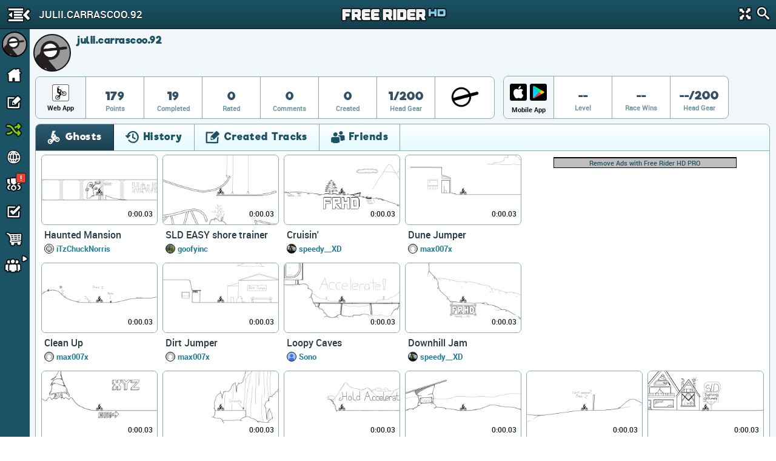

--- FILE ---
content_type: text/html; charset=utf-8
request_url: https://www.freeriderhd.com/u/julii.carrascoo.92
body_size: 14423
content:
<!DOCTYPE html>
  <html class="" itemscope itemtype="http://schema.org/Person" >
    <head>
        <base target="_parent" />        <link href="https://cdn.freeriderhd.com" rel="dns-prefetch" />
        <link href="//cdn.kanoapps.com" rel="dns-prefetch" />

        <meta name="referrer" content="origin" />

<link type="text/css" rel="stylesheet" href="https://cdn.freeriderhd.com/free_rider_hd/assets/styles/combined/gui/combined.min.120.16.32.45.css"><link type="text/css" rel="stylesheet" href="https://cdn.freeriderhd.com/free_rider_hd/styles/application/frhd_app.min.494.346706218.css">        <meta charset="utf-8">
        <title>julii.carrascoo.92 | Free Rider HD</title>
        <meta name="description" content="julii.carrascoo.92 is playing Free Rider HD. Join Free Rider HD to play millions of player drawn tracks, draw your own track and compete with friends." />
        <meta name="author" content="Free Rider HD" />
        <link rel="canonical" href="https://www.freeriderhd.com/u/julii.carrascoo.92" />
        <link rel="image_src" href="https://www.freeriderhd.com/u/julii.carrascoo.92/pic?size=200" />
        <link rel="chrome-webstore-item" href="https://chrome.google.com/webstore/detail/emikpifndnjfkgofoglceekhkbaicbde">
        <meta name="apple-itunes-app" content="app-id=773716739">
        <meta property="og:url" content="https://www.freeriderhd.com/u/julii.carrascoo.92" />
        <meta property="og:title" content="julii.carrascoo.92" />
        <meta property="og:image" content="https://www.freeriderhd.com/u/julii.carrascoo.92/pic?size=200" />
        <meta property="og:description" content="julii.carrascoo.92 is playing Free Rider HD. Join Free Rider HD to play millions of player drawn tracks, draw your own track and compete with friends." />
        <meta property="twitter:card" content="summary" />
        <meta property="twitter:site" content="@freerider_hd" />
        <meta itemprop="name" content="julii.carrascoo.92" />
        <meta itemprop="image" content="https://www.freeriderhd.com/u/julii.carrascoo.92/pic?size=200" />
        <meta itemprop="description" content="julii.carrascoo.92 is playing Free Rider HD. Join Free Rider HD to play millions of player drawn tracks, draw your own track and compete with friends." />
        <meta itemprop="url" content="https://www.freeriderhd.com/u/julii.carrascoo.92" />
        <meta property="fb:app_id" content="222244124602754" />
        <meta property="twitter:account_id" content="1884376646" />

        <meta name="msvalidate.01" content="7F0048315479735645B25A223F001CF6" />
        <meta name="norton-safeweb-site-verification" content="sq8ix05eko702l7lql0ehzdq8j3c7pd23-ckiml867x5ehrrayxv6par9fooyfxt1ix94xzdmu90whdnhfroznqy4x5zqq7xrrim8ve2a89ql4ktq32znk44r4cz9rlj" />

        <meta name="HandheldFriendly" content="True">
        <meta name="MobileOptimized" content="320">
        <meta name="viewport" content="minimal-ui,width=device-width,initial-scale=1.0,minimum-scale=1.0,maximum-scale=1.0,user-scalable=no" />
        <meta http-equiv="cleartype" content="on">
        <meta name="theme-color" content="#2D2D2D">
        <link rel="manifest" href="https://www.freeriderhd.com/webapp/manifest.json">
        <meta name="apple-mobile-web-app-title" content="Free Rider HD">
        <meta name="apple-mobile-web-app-status-bar-style" content="black">
        <meta name="apple-mobile-web-app-capable" content="yes">
        <meta name="mobile-web-app-capable" content="yes">

        <link rel="apple-touch-icon" sizes="57x57" href="https://cdn.freeriderhd.com/free_rider_hd/favicons/03282018/apple-icon-57x57.png">
        <link rel="apple-touch-icon" sizes="60x60" href="https://cdn.freeriderhd.com/free_rider_hd/favicons/03282018/apple-icon-60x60.png">
        <link rel="apple-touch-icon" sizes="72x72" href="https://cdn.freeriderhd.com/free_rider_hd/favicons/03282018/apple-icon-72x72.png">
        <link rel="apple-touch-icon" sizes="76x76" href="https://cdn.freeriderhd.com/free_rider_hd/favicons/03282018/apple-icon-76x76.png">
        <link rel="apple-touch-icon" sizes="114x114" href="https://cdn.freeriderhd.com/free_rider_hd/favicons/03282018/apple-icon-114x114.png">
        <link rel="apple-touch-icon" sizes="120x120" href="https://cdn.freeriderhd.com/free_rider_hd/favicons/03282018/apple-icon-120x120.png">
        <link rel="apple-touch-icon" sizes="144x144" href="https://cdn.freeriderhd.com/free_rider_hd/favicons/03282018/apple-icon-144x144.png">
        <link rel="apple-touch-icon" sizes="152x152" href="https://cdn.freeriderhd.com/free_rider_hd/favicons/03282018/apple-icon-152x152.png">
        <link rel="apple-touch-icon" sizes="180x180" href="https://cdn.freeriderhd.com/free_rider_hd/favicons/03282018/apple-icon-180x180.png">
        <link rel="apple-touch-icon" sizes="180x180" href="https://cdn.freeriderhd.com/free_rider_hd/favicons/03282018/apple-icon-1024x1024.png">
        <link rel="apple-touch-startup-image" href="https://cdn.freeriderhd.com/free_rider_hd/favicons/03282018/ios-launch-image-320x480.png">
        <link rel="apple-touch-startup-image" href="https://cdn.freeriderhd.com/free_rider_hd/favicons/03282018/ios-launch-image-480x320.png">
        <link rel="apple-touch-startup-image" href="https://cdn.freeriderhd.com/free_rider_hd/favicons/03282018/ios-launch-image-640x960.png">
        <link rel="apple-touch-startup-image" href="https://cdn.freeriderhd.com/free_rider_hd/favicons/03282018/ios-launch-image-960x640.png">
        <link rel="apple-touch-startup-image" href="https://cdn.freeriderhd.com/free_rider_hd/favicons/03282018/ios-launch-image-640x1136.png">
        <link rel="apple-touch-startup-image" href="https://cdn.freeriderhd.com/free_rider_hd/favicons/03282018/ios-launch-image-1136x640.png">
        <link rel="apple-touch-startup-image" href="https://cdn.freeriderhd.com/free_rider_hd/favicons/03282018/ios-launch-image-750x1334.png">
        <link rel="apple-touch-startup-image" href="https://cdn.freeriderhd.com/free_rider_hd/favicons/03282018/ios-launch-image-1334x750.png">
        <link rel="apple-touch-startup-image" href="https://cdn.freeriderhd.com/free_rider_hd/favicons/03282018/ios-launch-image-1242x2208.png">
        <link rel="apple-touch-startup-image" href="https://cdn.freeriderhd.com/free_rider_hd/favicons/03282018/ios-launch-image-2208x1242.png">
        <link rel="apple-touch-startup-image" href="https://cdn.freeriderhd.com/free_rider_hd/favicons/03282018/ios-launch-image-768x1024.png">
        <link rel="apple-touch-startup-image" href="https://cdn.freeriderhd.com/free_rider_hd/favicons/03282018/ios-launch-image-1024x768.png">
        <link rel="apple-touch-startup-image" href="https://cdn.freeriderhd.com/free_rider_hd/favicons/03282018/ios-launch-image-1536x2048.png">
        <link rel="apple-touch-startup-image" href="https://cdn.freeriderhd.com/free_rider_hd/favicons/03282018/ios-launch-image-2048x1536.png">

        <link rel="icon" type="image/png" sizes="192x192"  href="https://cdn.freeriderhd.com/free_rider_hd/favicons/03282018/android-icon-192x192.png">
        <link rel="icon" type="image/png" sizes="32x32" href="https://cdn.freeriderhd.com/free_rider_hd/favicons/03282018/favicon-32x32.png">
        <link rel="icon" type="image/png" sizes="96x96" href="https://cdn.freeriderhd.com/free_rider_hd/favicons/03282018/favicon-96x96.png">
        <link rel="icon" type="image/png" sizes="16x16" href="https://cdn.freeriderhd.com/free_rider_hd/favicons/03282018/favicon-16x16.png">
        <meta name="msapplication-TileColor" content="#ffffff">
        <meta name="msapplication-TileImage" content="https://cdn.freeriderhd.com/free_rider_hd/favicons/03282018/ms-icon-144x144.png">

        <script type="text/javascript">
            if (typeof console == "undefined") {
                window.console = {
                    log: function () {}
                };
            }
            
        </script>

        <script type="text/javascript">
            if ('serviceWorker' in navigator && true)
            {
                var url = '/service-worker.js';
                window.addEventListener('load', function() {
                    navigator.serviceWorker.register(url).then(function(registration) {
                        console.log('ServiceWorker registration succeeded');
                    }, function(err) {
                        console.error('ServiceWorker registration failed: ', err);
                    });
                });
            }
        </script>

        <script>
            (function(i,s,o,g,r,a,m){i['GoogleAnalyticsObject']=r;i[r]=i[r]||function(){
              (i[r].q=i[r].q||[]).push(arguments)},i[r].l=1*new Date();a=s.createElement(o),m=s.getElementsByTagName(o)[0];a.async=1;a.src=g;m.parentNode.insertBefore(a,m)
            })(window,document,'script','//www.google-analytics.com/analytics.js','_ga');


            _ga('create', 'UA-45513212-1', {cookieDomain: 'www.freeriderhd.com'});
            _ga('send', 'pageview', {'page':'u/julii.carrascoo.92'});

            window.onerror = function(message, url, line) {
                    try
                    {
                        var pathExtractRegEx    = /^[a-z]+:\/\/\/?[^\/]+(\/[^?]*)/i;
                        var scriptPath          = (pathExtractRegEx.exec(url))[1];
                        var label               = scriptPath + ' : ' + line + ' : ' + message;

                        var url = '/js_error' + scriptPath + '?line=' + line + '&message=' + encodeURIComponent(message);

                        if (url.indexOf('/js_error/pagead') == -1 && url.indexOf('/js_error/en_US/sdk.js') == -1 &&
                                url.indexOf('/js_error/gpt/') == -1  && url.indexOf('/js_error/tag/js/gpt.js') == -1)
                        {
                            _ga('send', {'hitType': 'event','eventCategory': 'js-error','eventAction': 'js-error','eventLabel': label,'nonInteraction': true});
                        }
                        else
                        {
                            //_ga('send', {'hitType': 'event','eventCategory': 'js-error-3rd-party','eventAction': 'js-error-3rd-party','eventLabel': label,'nonInteraction': 1});
                        }
                    }
                    catch (e) {}
                };
        </script>


<script type='text/javascript'>



(function(d,s,id){
        var js, sjs = d.getElementsByTagName(s)[0];
        if (d.getElementById(id)) return;
        js = d.createElement(s); js.id = id;
        js.src = '//imasdk.googleapis.com/js/sdkloader/ima3.js';
        sjs.parentNode.insertBefore(js, sjs);
    }(document,'script','google-sdk-loader-ima3'));


// function removeAdSwf() {
//     document.getElementById("afg_preloader").style.visibility = "hidden";
//     $('#preroll_ad').hide();
//     //console.log('remove ad');
//     _ga('send', 'event', 'ads', 'ads-preroll-removed', 'google', 0, true);
// }
// function noAdsReturned() {
//     document.getElementById("afg_preloader").style.visibility = "hidden";
//     $('#preroll_ad').hide();
//     //console.log('no ad returned');
//     _ga('send', 'event', 'ads', 'ads-preroll-noads', 'google', 0, true);
// }

var Application = {}; Application.ad_slots = {};
Application.ads_ready = false;

var googletag = googletag || {};
googletag.cmd = googletag.cmd || [];

(function() {
var gads = document.createElement('script');
gads.async = true;gads.type = 'text/javascript';var useSSL = 'https:' == document.location.protocol;gads.src = (useSSL ? 'https:' : 'http:')+'//www.googletagservices.com/tag/js/gpt.js';
var node = document.getElementsByTagName('script')[0];node.parentNode.insertBefore(gads, node);})();

googletag.cmd.push(function() {

Application.ad_slots['300x250-1-ad'] = googletag.defineSlot('/4899446/FRHD-300x250-1', [300, 250], '300x250-1-ad').addService(googletag.pubads());
Application.ad_slots['300x250-2-ad'] = googletag.defineSlot('/4899446/FRHD-300x250-2', [300, 250], '300x250-2-ad').addService(googletag.pubads());


if (window.parent !== window)
{
    var leaderboard_mapping = googletag.sizeMapping().
            addSize([0, 0], [728, 90]).
            build();

    Application.ad_slots['leaderboard-1-ad'] = googletag.defineSlot('/4899446/FRHD-728x90-1', [728, 90], 'leaderboard-1-ad').defineSizeMapping(leaderboard_mapping).addService(googletag.pubads());
    Application.ad_slots['leaderboard-2-ad'] = googletag.defineSlot('/4899446/FRHD-728x90-2', [728, 90], 'leaderboard-2-ad').defineSizeMapping(leaderboard_mapping).addService(googletag.pubads());

}
else
{
    var leaderboard_mapping = googletag.sizeMapping().
            addSize([0, 0], [468, 60]). // resolutions smaller than 750
            addSize([815, 200], [728, 90]). // resolutions larger than 815 and smaller than 1550
            addSize([1550, 200], [[970, 90],[728,90]]). // resolutions larger than 1550
            build();

   Application.ad_slots['leaderboard-1-ad'] = googletag.defineSlot('/4899446/FRHD-728x90-1', [[468, 60], [728, 90], [970, 90]], 'leaderboard-1-ad').defineSizeMapping(leaderboard_mapping).addService(googletag.pubads());
   Application.ad_slots['leaderboard-2-ad'] = googletag.defineSlot('/4899446/FRHD-728x90-2', [[468, 60], [728, 90], [970, 90]], 'leaderboard-2-ad').defineSizeMapping(leaderboard_mapping).addService(googletag.pubads());
}

googletag.pubads().disableInitialLoad();
googletag.pubads().enableAsyncRendering();
googletag.enableServices();

Application.ads_ready = true;
});
</script>
	</head>
	<body>


	<div id="fb-root"></div>

	<div id="main_page" class="is_not_mobile web">    

		    <div class="header" id="header">

	<div id="left_menu_toggle" class="toggle-side-menu-icon menu_icons menu_icons-icon_sidebar_close"></div>

	<h1  class="ir header-logo menu_icons menu_icons-logo" id="header_logo">Free Rider HD</h1>

	<div class="title-back" id="header-title"  >
		<div class="title-back-wrap"  id="left_menu_back">
			<span class="menu_icons menu_icons-icon_back_arrow"></span>
			<p class="title condensed">julii.carrascoo.92</p>
		</div>
	</div>

	<div class="header-search">
		<div class="header-search-input">
			<span class="menu_icons menu_icons-icon_close_search"></span>
			<input type="search" placeholder="Search" />
		</div>
		<a href="#" id="header-fullscreen" class="fullscreen-button menu_icons menu_icons-icon_fullscreen_close"></a>
		<a href="#" class="icon-search menu_icons menu_icons-icon_search"></a>
	</div>

</div>

		    <div class="left-navigation animate unselectable" id="left-navigation" data-state={&quot;app_version&quot;:&quot;021bc8b6de&quot;}>
    <div class="left-nav-scroll-wrapper">
        <div class="left-nav-content">
            <ul class="left-nav-large">

                <!-- PROFILE -->
                <li class="left-nav-profile">
                    <div class="clearfix left-nav-profile-top" >
                        <div class="left-nav-profile-image-link">
                            <div class="left-nav-profile-image-bg"></div>
                            <div class="left-nav-profile-image circular">
                            </div>
                        </div>
                        <div class="left-nav-profile-links">
                            <div class="bold">Guest</div>
                            <div class="blurb">Signup for free!</div>
                        </div>
                    </div>
                    <div class="left-nav-profile-bottom center clearfix">
                        <a href="#" class="new-button login-button button-type-1 signup" id="left-nav-signup">Signup</a>
                        <a href="#" class="new-button login-button button-type-2 login" id="left-nav-login">Login</a>
                    </div>
                </li>

                <!-- HOME -->
                <li class="left-nav-item ">
                    <a href="https://www.freeriderhd.com/">
                        <span class="menu_icons menu_icons-icon_home  leftNavIconPlacement"></span> Home
                    </a>
                </li>

                <!-- DRAW A TRACK -->
                <li class="left-nav-item ">
                    <a href="https://www.freeriderhd.com/create">
                        <span class="menu_icons menu_icons-icon_draw_track  leftNavIconPlacement"></span> Draw a Track
                    </a>
                </li>

                <!-- PLAY RANDOM -->
                <li class="left-nav-item random-track ">
                    <a href="https://www.freeriderhd.com/random/track">
                        <span class="menu_icons menu_icons-icon_random_desktop  leftNavIconPlacement"></span> Play Random
                    </a>
                </li>

                <!-- BROWSE TRACKS -->
                <li class="left-nav-item ">
                    <a href="https://www.freeriderhd.com/tracks">
                        <span class="menu_icons menu_icons-icon_browse_tracks   leftNavIconPlacement"></span> Browse Tracks
                    </a>
                </li>

                <!-- CAMPAIGNS -->
                <li class="left-nav-item ">
                    <a href="https://www.freeriderhd.com/campaign">
                        <span class="menu_icons menu_icons-icon_campaigns  leftNavIconPlacement"></span> Campaigns
                        <div class="notification-alert" style="top: 10px;left: 161px;"><p class="text" style="left: 6px;top: -10px;">!</p></div>
                    </a>
                </li>

                <!-- SUBSCRIPTIONS -->
                <li class="left-nav-item ">
                    <a href="https://www.freeriderhd.com/subscriptions">
                        <span class="menu_icons menu_icons-icon_subscriptions leftNavIconPlacement"></span> Subscriptions
                    </a>
                </li>

                <!-- SHOP -->
                <li class="left-nav-item ">
                    <a href="https://www.freeriderhd.com/store">
                        <span class="menu_icons menu_icons-icon_shop leftNavIconPlacement"></span> Shop</span>
                    </a>
                </li>

                <!-- FORUM -->
                <li class="left-nav-item first">
                    <a href="http://community.freeriderhd.com" target="_blank" data-route="true" data-action="forum_click">
                        <span class="menu_icons menu_icons-icon_forum leftNavIconPlacement"></span> Forum
                    </a>
                </li>
            </ul>

            <!-- CROSS PROMO -->
            <div style="padding:10px; padding-bottom:0">
                <a href="https://itunes.apple.com/app/apple-store/id773716739?pt=1198585&amp;ct=web_side_banner&amp;mt=8" target="_blank" data-route="true" class="platform__badge platform__badge-apple" data-action="play_on_ios" ></a>
                <a href="https://play.google.com/store/apps/details?id=com.kanoapps.frhd&referrer=utm_source%3Dfrhd%26utm_medium%3Dbadge%26utm_content%3Dmenu" target="_blank" data-route="true" class="platform__badge platform__badge-google" data-action="play_on_android" ></a>
                <!--<a href="https://apps.facebook.com/freeriderhd/?t_1=website&t_2=frhd_left_menu" target="_blank" data-route="true" class="platform__badge platform__badge-facebook" data-action="play_on_facebook" ></a>-->
                <a href="https://chrome.google.com/webstore/detail/free-rider-hd/emikpifndnjfkgofoglceekhkbaicbde" data-action="add_to_chrome" target="_blank" data-route="true" class="platform__badge platform__badge-chrome"></a>
                <a href="https://www.freeriderjumps.com" data-action="play_on_messenger" target="_blank" data-route="true" class="platform__badge platform__badge-free-rider-jumps"></a>
            </div>

             <!-- SOCIAL LINKS -->
            <div class="social-icon-container">
                <div class="social-icon">
                    <a href="https://www.instagram.com/freeriderhd/" target="_blank" data-route="true" class="left-nav-social" data-action="instagram_click">
                        <span class="menu_icons menu_icons-icon_instagram leftNavIconPlacement"></span>
                    </a>
                </div>

                <div class="social-icon">
                    <a href="https://www.facebook.com/freeriderfans" target="_blank" data-route="true" data-action="facebook_click">
                        <span class="menu_icons menu_icons-icon_facebook leftNavIconPlacement"></span>
                    </a>
                </div>

                <div class="social-icon">
                    <a href="https://www.youtube.com/channel/UCTrw0oc3Is2YriS3VA28Ggw/?sub_confirmation=1" target="_blank" data-route="true" data-action="youtube_click">
                        <span class="menu_icons menu_icons-icon_youtube leftNavIconPlacement"></span>
                    </a>
                </div>

                <div class="social-icon">
                    <a href="https://twitter.com/freerider_hd" target="_blank" data-route="true" class="left-nav-social" data-action="twitter_click">
                        <span class="menu_icons menu_icons-icon_twitter leftNavIconPlacement"></span>
                    </a>
                </div>
            </div>

            <div class="left-nav-more">
                <a href="https://www.freeriderhd.com/about">About</a><span class="divider">|</span><a href="https://www.freeriderhd.com/contact">Contact</a><span class="divider">|</span><a href="https://www.freeriderhd.com/education">Education</a><span class="divider">|</span><a href="https://www.freeriderhd.com/help">Help</a>
            </div>

            <div class="left-nav-more">
                <a href="http://www.kanoapps.com/terms-of-use/" target="_blank" data-route="true">Terms of Use</a>
                <span class="divider">|</span>
                <a href="http://www.kanoapps.com/privacy-policy/" target="_blank" data-route="true">Privacy Policy</a>
            </div>

            <div class="left-nav-more">
                <div>Free Rider HD &copy; 2018</div>
            </div>
            </div>
        </div>
        <ul class="left-nav-small">

            <!-- PROFILE -->
            <li class="left-nav-small-profile">
                <div class="left-nav-small-profile-image-link" style="display:inline-block">
                    <div class="left-nav-small-profile-image-bg"></div>
                    <div class="left-nav-small-profile-image circular">
                    </div>
                </div>
            </li>

            <!-- NOTIFICATIONS -->

            <!-- HOME -->
            <li class="left-nav-item-small " title="Home">
                <a href="https://www.freeriderhd.com/">
                    <span class="menu_icons menu_icons-icon_home leftNavIconPlacement"></span>
                </a>
            </li>

            <!-- DRAW A TRACK -->
            <li class="left-nav-item-small " title="Draw a track">
                <a href="https://www.freeriderhd.com/create">
                    <span class="menu_icons menu_icons-icon_draw_track  leftNavIconPlacement"></span>
                </a>
            </li>

            <!-- PLAY RANDOM -->
            <li class="left-nav-item-small " title="Random Track">
                <a href="https://www.freeriderhd.com/random/track">
                    <span class="menu_icons menu_icons-icon_random_desktop  leftNavIconPlacement"></span>
                </a>
            </li>

            <!-- BROWSE TRACKS -->
            <li class="left-nav-item-small " title="Tracks">
                <a href="https://www.freeriderhd.com/tracks">
                    <span class="menu_icons menu_icons-icon_browse_tracks  leftNavIconPlacement"></span>
                </a>
            </li>

            <!-- CAMPAIGNS -->
            <li class="left-nav-item-small " title="Campaigns">
                <a href="https://www.freeriderhd.com/campaign">
                    <span class="menu_icons menu_icons-icon_campaigns leftNavIconPlacement"></span>
                    <div class="notification-alert" style="top: 1px;left: 25px;"><p class="text" style="left: 6px;top: -15px;">!</p></div>
                </a>
            </li>

            <!-- SUBSCRIPTIONS -->
            <li class="left-nav-item-small " title="Subscriptions">
                <a href="https://www.freeriderhd.com/subscriptions">
                    <span class="menu_icons menu_icons-icon_subscriptions leftNavIconPlacement "></span>
                </a>
            </li>

            <!-- SHOP -->
            <li class="left-nav-item-small " title="shop">
                <a href="https://www.freeriderhd.com/store">
                    <span class="menu_icons menu_icons-icon_shop leftNavIconPlacement "></span>
                </a>
            </li>

            <li class="left-nav-item-small left-nav-item-small-dropdown closed" title="Community"><a href="#"><span class="arrow menu_icons menu_icons-icon_arrow_open_submenu_mini"></span></a>
                <span class="menu_icons menu_icons-icon_community leftNavIconPlacement"></span>
                <ul class="left-nav-dropdown-anchor">
                    <li><span class="menu_icons menu_icons-icon_forum leftNavIconPlacement"></span><a href="http://community.freeriderhd.com" target="_blank" data-route="true" data-action="forum_click">Forum</a></li>
                    <li><span class="menu_icons menu_icons-icon_instagram leftNavIconPlacement"></span><a href="https://www.instagram.com/freeriderhd/" class="left-nav-social" target="_blank" data-route="true" data-action="instagram_click">Instagram</a></li>
                    <li><span class="menu_icons menu_icons-icon_facebook leftNavIconPlacement"></span><a href="https://www.facebook.com/freeriderfans" class="left-nav-social" target="_blank" data-route="true" data-action="facebook_click">Facebook</a></li>
                    <li><span class="menu_icons menu_icons-icon_youtube leftNavIconPlacement"></span><a href="https://www.youtube.com/channel/UCTrw0oc3Is2YriS3VA28Ggw/?sub_confirmation=1" class="left-nav-social" target="_blank" data-route="true" data-action="youtube_click">YouTube</a></li>
                    <li><span class="menu_icons menu_icons-icon_twitter leftNavIconPlacement"></span><a href="https://twitter.com/freerider_hd" class="left-nav-social" target="_blank" data-route="true" data-action="twitter_click">Twitter</a></li>
                    <!-- <li><a href="http://www.reddit.com/r/FreeRiderHD/" class="left-nav-social" target="_blank" data-route="true" data-action="reddit_click"><span class="ico_moon icon-reddit" style="top:9px"></span>Reddit</a></li> -->
                </ul>
            </li>
        </ul>
</div>

		    <div id="content" class="content animate">
			    <div style="background:#f2f7f9;" >


	
	<div class="profile-header">
		<div id="profile-user-data" data-u_id="2482454"></div>
		<div class="profile-user-info clearfix" >
			<div style="position:relative">
				<div class="profile-image-bg circular"></div>
			    <div class="profile-image circular" style="background: url(https://graph.facebook.com/100003659143448/picture?width=100&amp;height=100) no-repeat center center;background-size: 100%;">
			        <img src="https://graph.facebook.com/100003659143448/picture?width=100&amp;height=100" alt="julii.carrascoo.92" width="62" height="62"/>
			    </div>
	
				<div class="profile-info">
					<div class="profile-flex-container">
						<div class="profile-username flex-item">
							<h3>julii.carrascoo.92</h3>	
						</div>
						<div class="flex-item flex-item-no-shrink">
	                            <span class="classic_author_icon profile-badge remove" title="Official Author"></span>
	                        
						</div>
						<span></span>
						<div class="flex-item flex-item-no-shrink">
						</div> 
					</div>
					
					<div>
					
					</div>
				</div>
			</div>
		</div>
		<style type="text/css">
		.stat {
			position: relative;
		}
		.stat .profile-inventory {
			position: absolute;
			top: 7px;
			left: 50%;
			margin-left: -20px;
		}
		</style>
		<div id="profile-stats">
			<div class="profile-stats-bar-web">
	
				<div class="stat-category">
						<div class="profile_icons profile_icons-icon_web_app"></div>
					<div class="name">Web App</div>
				</div>
				<div class="stat">
					<div class="val">179</div>
					<div class="name">Points</div>
				</div>
				<div class="stat">
					<div class="val">19</div>
					<div class="name">Completed</div>
				</div>
				<div class="stat">
					<div class="val">0</div>
					<div class="name">Rated</div>
				</div>
				<div class="stat">
					<div class="val">0</div>
					<div class="name">Comments</div>
				</div>
				<div class="stat">
					<div class="val">0</div>
					<div class="name">Created</div>
				</div>
				<div class="stat">
					<div class="val">1/200</div>
					<div class="name">Head Gear</div>
				</div>
				<div class="stat">
					<div class="val">
						<div class="profile-inventory"><a href="https://www.freeriderhd.com/store/gear"><span class="head-gear head_icons_4 head_icons_4-classic" width="40"/></a></div>
						<div>&nbsp;</div>
					</div>
				</div>
			</div>
		</div>
		<div id="profile-stats">
			<div class="profile-stats-bar-mobile">
				<div class="stat-category">
					<div style="display:flex">
						<a class="profile_icons profile_icons-icon_ios_app mobile-incentive-btn-ios" href="https://itunes.apple.com/app/apple-store/id773716739?pt=1198585&ct=web_side_banner&mt=8" target="_blank" data-route="true" data-action="play_on_ios"></a>
						<a class="profile_icons profile_icons-icon_android_app mobile-incentive-btn-android" style="flex-grow:1" href="https://play.google.com/store/apps/details?id=com.kanoapps.frhd&referrer=utm_source%3Dfrhd%26utm_medium%3Dbadge%26utm_content%3Dmenu" target="_blank" data-route="true" data-action="play_on_ios"></a>						
					</div>
					<div class="name mobile">Mobile App</div>
				</div>
				<div class="stat">
					<div class="val">--</div>
					<div class="name">Level</div>
				</div>
				<div class="stat">
					<div class="val">--</div>
					<div class="name">Race Wins</div>
				</div>
				<div class="stat">
					<div class="val">--/200</div>
					<div class="name">Head Gear</div>
				</div>
			</div>
		</div>
	</div>
	<div class="profile-tabs">
	
		<section class="tabs clearfix">
	
			<div class="tab_buttons_select tab-container">
				<span class="dd-toggle core_icons core_icons-icon_dropdown"></span>
				<select class="condensed">
				    <option selected data-panel="#profile_recently_ghosted">Ghosts</option>
				    <option  selected data-panel="#profile_recently_played">History</option>
				    <option  data-panel="#created_tracks">Created Tracks</option>
				    	<option  data-panel="#friends">Friends</option>
				</select>
			</div>
	
			<div class="tab_buttons">
				<div class="tab_buttons-container clearfix condensed  tab-container tab-bottom-border">
					<ul>
						<li class="tab-entry ghosts-tab no-border-bottom active" data-panel="#profile_recently_ghosted">
							<div><span class="core_icons core_icons-icon_ghosts"></span>Ghosts</div>
						</li>
						<li class="tab-entry recently-played-tab no-border-bottom " data-panel="#profile_recently_played">
							<div><span class="core_icons core_icons-icon_history"></span>History</div>
						</li>
						<li class="tab-entry tracks-created-tab no-border-bottom " data-panel="#created_tracks">
							<div><span class="core_icons core_icons-icon_created_tracks"></span>Created Tracks</div></li>
							<li class="tab-entry friends-tab no-border-bottom " data-panel="#friends">
								<div><span class="core_icons core_icons-icon_friends"></span>Friends</div>
							</li>
					</ul>
				</div>
			</div>
	
			<div class="panels">
	
				<div class="tab-panel" id="profile_recently_played">
							<div class="left-menu-only-full-listing">
								<ul class="track-list clearfix">
<li>
    <div class="track-list-tile trackTile">
        <a class="top" href="https://www.freeriderhd.com/t/1906-haunted-mansion">
            <img src="https://cdn.freeriderhd.com/free_rider_hd/tracks/prd/d/ea/1906/250x150-v5.png" class="track-list-tile-thumb top-image" alt="Haunted Mansion" />
            <img src="https://cdn.freeriderhd.com/free_rider_hd/sprites/track_preview_250x150.png" class="track-list-tile-thumb" alt="Track Preview"/>
            
            
            <span class="bestTime" title="Best Time">
                0:00.03
                
            </span>
            <!--
            <div class="ratingBar">
                <div class="bar" style="width:91%"></div>
            </div>
            -->
        </a>

        <div class="bottom">
                    <a href="https://www.freeriderhd.com/t/1906-haunted-mansion" class="name">Haunted Mansion</a>
                    <div class="profileGravatarIcon" style="background-image: url( https://www.freeriderhd.com/u/iTzChuckNorris/pic?size=50 )"></div>
                    <a class="author" href="https://www.freeriderhd.com/u/itzchucknorris/created">iTzChuckNorris</a>






                <!-- <div class="stat">
                    <span class="votePercent">91%</span><span class="voteCount"> (6.1k votes)</span>
                </div> -->
        </div>
    </div>
</li><li>
    <div class="track-list-tile trackTile">
        <a class="top" href="https://www.freeriderhd.com/t/51253-sld-easy-shore-trainer">
            <img src="https://cdn.freeriderhd.com/free_rider_hd/tracks/prd/6/3b/51253/250x150-v5.png" class="track-list-tile-thumb top-image" alt="SLD EASY shore trainer" />
            <img src="https://cdn.freeriderhd.com/free_rider_hd/sprites/track_preview_250x150.png" class="track-list-tile-thumb" alt="Track Preview"/>
            
            
            <span class="bestTime" title="Best Time">
                0:00.03
                
            </span>
            <!--
            <div class="ratingBar">
                <div class="bar" style="width:76%"></div>
            </div>
            -->
        </a>

        <div class="bottom">
                    <a href="https://www.freeriderhd.com/t/51253-sld-easy-shore-trainer" class="name">SLD EASY shore trainer</a>
                    <div class="profileGravatarIcon" style="background-image: url( https://www.freeriderhd.com/u/goofyinc/pic?size=50 )"></div>
                    <a class="author" href="https://www.freeriderhd.com/u/goofyinc/created">goofyinc</a>






                <!-- <div class="stat">
                    <span class="votePercent">76%</span><span class="voteCount"> (3.7k votes)</span>
                </div> -->
        </div>
    </div>
</li><li>
    <div class="track-list-tile trackTile">
        <a class="top" href="https://www.freeriderhd.com/t/51784-cruisin">
            <img src="https://cdn.freeriderhd.com/free_rider_hd/tracks/prd/6/74/51784/250x150-v5.png" class="track-list-tile-thumb top-image" alt="Cruisin'" />
            <img src="https://cdn.freeriderhd.com/free_rider_hd/sprites/track_preview_250x150.png" class="track-list-tile-thumb" alt="Track Preview"/>
            
            
            <span class="bestTime" title="Best Time">
                0:00.03
                
            </span>
            <!--
            <div class="ratingBar">
                <div class="bar" style="width:87%"></div>
            </div>
            -->
        </a>

        <div class="bottom">
                    <a href="https://www.freeriderhd.com/t/51784-cruisin" class="name">Cruisin'</a>
                    <div class="profileGravatarIcon" style="background-image: url( https://www.freeriderhd.com/u/speedy__XD/pic?size=50 )"></div>
                    <a class="author" href="https://www.freeriderhd.com/u/speedy__xd/created">speedy__XD</a>






                <!-- <div class="stat">
                    <span class="votePercent">87%</span><span class="voteCount"> (6.1k votes)</span>
                </div> -->
        </div>
    </div>
</li><li>
    <div class="track-list-tile trackTile">
        <a class="top" href="https://www.freeriderhd.com/t/51801-dune-jumper">
            <img src="https://cdn.freeriderhd.com/free_rider_hd/tracks/prd/a/61/51801/250x150-v5.png" class="track-list-tile-thumb top-image" alt="Dune Jumper" />
            <img src="https://cdn.freeriderhd.com/free_rider_hd/sprites/track_preview_250x150.png" class="track-list-tile-thumb" alt="Track Preview"/>
            
            
            <span class="bestTime" title="Best Time">
                0:00.03
                
            </span>
            <!--
            <div class="ratingBar">
                <div class="bar" style="width:83%"></div>
            </div>
            -->
        </a>

        <div class="bottom">
                    <a href="https://www.freeriderhd.com/t/51801-dune-jumper" class="name">Dune Jumper</a>
                    <div class="profileGravatarIcon" style="background-image: url( https://www.freeriderhd.com/u/max007x/pic?size=50 )"></div>
                    <a class="author" href="https://www.freeriderhd.com/u/max007x/created">max007x</a>






                <!-- <div class="stat">
                    <span class="votePercent">83%</span><span class="voteCount"> (11.2k votes)</span>
                </div> -->
        </div>
    </div>
</li><li>
    <div class="track-list-tile trackTile">
        <a class="top" href="https://www.freeriderhd.com/t/51802-clean-up">
            <img src="https://cdn.freeriderhd.com/free_rider_hd/tracks/prd/d/64/51802/250x150-v5.png" class="track-list-tile-thumb top-image" alt="Clean Up" />
            <img src="https://cdn.freeriderhd.com/free_rider_hd/sprites/track_preview_250x150.png" class="track-list-tile-thumb" alt="Track Preview"/>
            
            
            <span class="bestTime" title="Best Time">
                0:00.03
                
            </span>
            <!--
            <div class="ratingBar">
                <div class="bar" style="width:82%"></div>
            </div>
            -->
        </a>

        <div class="bottom">
                    <a href="https://www.freeriderhd.com/t/51802-clean-up" class="name">Clean Up</a>
                    <div class="profileGravatarIcon" style="background-image: url( https://www.freeriderhd.com/u/max007x/pic?size=50 )"></div>
                    <a class="author" href="https://www.freeriderhd.com/u/max007x/created">max007x</a>






                <!-- <div class="stat">
                    <span class="votePercent">82%</span><span class="voteCount"> (11.0k votes)</span>
                </div> -->
        </div>
    </div>
</li><li>
    <div class="track-list-tile trackTile">
        <a class="top" href="https://www.freeriderhd.com/t/51803-dirt-jumper">
            <img src="https://cdn.freeriderhd.com/free_rider_hd/tracks/prd/3/7c/51803/250x150-v5.png" class="track-list-tile-thumb top-image" alt="Dirt Jumper" />
            <img src="https://cdn.freeriderhd.com/free_rider_hd/sprites/track_preview_250x150.png" class="track-list-tile-thumb" alt="Track Preview"/>
            
            
            <span class="bestTime" title="Best Time">
                0:00.03
                
            </span>
            <!--
            <div class="ratingBar">
                <div class="bar" style="width:86%"></div>
            </div>
            -->
        </a>

        <div class="bottom">
                    <a href="https://www.freeriderhd.com/t/51803-dirt-jumper" class="name">Dirt Jumper</a>
                    <div class="profileGravatarIcon" style="background-image: url( https://www.freeriderhd.com/u/max007x/pic?size=50 )"></div>
                    <a class="author" href="https://www.freeriderhd.com/u/max007x/created">max007x</a>






                <!-- <div class="stat">
                    <span class="votePercent">86%</span><span class="voteCount"> (7.5k votes)</span>
                </div> -->
        </div>
    </div>
</li><li>
    <div class="track-list-tile trackTile">
        <a class="top" href="https://www.freeriderhd.com/t/51830-loopy-caves">
            <img src="https://cdn.freeriderhd.com/free_rider_hd/tracks/prd/8/41/51830/250x150-v5.png" class="track-list-tile-thumb top-image" alt="Loopy Caves" />
            <img src="https://cdn.freeriderhd.com/free_rider_hd/sprites/track_preview_250x150.png" class="track-list-tile-thumb" alt="Track Preview"/>
            
            
            <span class="bestTime" title="Best Time">
                0:00.03
                
            </span>
            <!--
            <div class="ratingBar">
                <div class="bar" style="width:83%"></div>
            </div>
            -->
        </a>

        <div class="bottom">
                    <a href="https://www.freeriderhd.com/t/51830-loopy-caves" class="name">Loopy Caves</a>
                    <div class="profileGravatarIcon" style="background-image: url( https://www.freeriderhd.com/u/Sono/pic?size=50 )"></div>
                    <a class="author" href="https://www.freeriderhd.com/u/sono/created">Sono</a>






                <!-- <div class="stat">
                    <span class="votePercent">83%</span><span class="voteCount"> (9.7k votes)</span>
                </div> -->
        </div>
    </div>
</li><li>
    <div class="track-list-tile trackTile">
        <a class="top" href="https://www.freeriderhd.com/t/51843-downhill-jam">
            <img src="https://cdn.freeriderhd.com/free_rider_hd/tracks/prd/8/30/51843/250x150-v5.png" class="track-list-tile-thumb top-image" alt="Downhill Jam" />
            <img src="https://cdn.freeriderhd.com/free_rider_hd/sprites/track_preview_250x150.png" class="track-list-tile-thumb" alt="Track Preview"/>
            
            
            <span class="bestTime" title="Best Time">
                0:00.03
                
            </span>
            <!--
            <div class="ratingBar">
                <div class="bar" style="width:85%"></div>
            </div>
            -->
        </a>

        <div class="bottom">
                    <a href="https://www.freeriderhd.com/t/51843-downhill-jam" class="name">Downhill Jam</a>
                    <div class="profileGravatarIcon" style="background-image: url( https://www.freeriderhd.com/u/speedy__XD/pic?size=50 )"></div>
                    <a class="author" href="https://www.freeriderhd.com/u/speedy__xd/created">speedy__XD</a>






                <!-- <div class="stat">
                    <span class="votePercent">85%</span><span class="voteCount"> (5.8k votes)</span>
                </div> -->
        </div>
    </div>
</li><li>
    <div class="track-list-tile trackTile">
        <a class="top" href="https://www.freeriderhd.com/t/51891-bombs-away">
            <img src="https://cdn.freeriderhd.com/free_rider_hd/tracks/prd/5/03/51891/250x150-v5.png" class="track-list-tile-thumb top-image" alt="Bombs Away" />
            <img src="https://cdn.freeriderhd.com/free_rider_hd/sprites/track_preview_250x150.png" class="track-list-tile-thumb" alt="Track Preview"/>
            
            
            <span class="bestTime" title="Best Time">
                0:00.03
                
            </span>
            <!--
            <div class="ratingBar">
                <div class="bar" style="width:89%"></div>
            </div>
            -->
        </a>

        <div class="bottom">
                    <a href="https://www.freeriderhd.com/t/51891-bombs-away" class="name">Bombs Away</a>
                    <div class="profileGravatarIcon" style="background-image: url( https://www.freeriderhd.com/u/XYZmystery/pic?size=50 )"></div>
                    <a class="author" href="https://www.freeriderhd.com/u/xyzmystery/created">XYZmystery</a>






                <!-- <div class="stat">
                    <span class="votePercent">89%</span><span class="voteCount"> (5.8k votes)</span>
                </div> -->
        </div>
    </div>
</li><li>
    <div class="track-list-tile trackTile">
        <a class="top" href="https://www.freeriderhd.com/t/51972-gravity-cave">
            <img src="https://cdn.freeriderhd.com/free_rider_hd/tracks/prd/1/41/51972/250x150-v5.png" class="track-list-tile-thumb top-image" alt="Gravity Cave" />
            <img src="https://cdn.freeriderhd.com/free_rider_hd/sprites/track_preview_250x150.png" class="track-list-tile-thumb" alt="Track Preview"/>
            
            
            <span class="bestTime" title="Best Time">
                0:00.03
                
            </span>
            <!--
            <div class="ratingBar">
                <div class="bar" style="width:86%"></div>
            </div>
            -->
        </a>

        <div class="bottom">
                    <a href="https://www.freeriderhd.com/t/51972-gravity-cave" class="name">Gravity Cave</a>
                    <div class="profileGravatarIcon" style="background-image: url( https://www.freeriderhd.com/u/iTzChuckNorris/pic?size=50 )"></div>
                    <a class="author" href="https://www.freeriderhd.com/u/itzchucknorris/created">iTzChuckNorris</a>






                <!-- <div class="stat">
                    <span class="votePercent">86%</span><span class="voteCount"> (10.7k votes)</span>
                </div> -->
        </div>
    </div>
</li><li>
    <div class="track-list-tile trackTile">
        <a class="top" href="https://www.freeriderhd.com/t/52143-strats-intro">
            <img src="https://cdn.freeriderhd.com/free_rider_hd/tracks/prd/0/ad/52143/250x150-v5.png" class="track-list-tile-thumb top-image" alt="Strat's Intro" />
            <img src="https://cdn.freeriderhd.com/free_rider_hd/sprites/track_preview_250x150.png" class="track-list-tile-thumb" alt="Track Preview"/>
            
            
            <span class="bestTime" title="Best Time">
                0:00.03
                
            </span>
            <!--
            <div class="ratingBar">
                <div class="bar" style="width:86%"></div>
            </div>
            -->
        </a>

        <div class="bottom">
                    <a href="https://www.freeriderhd.com/t/52143-strats-intro" class="name">Strat's Intro</a>
                    <div class="profileGravatarIcon" style="background-image: url( https://www.freeriderhd.com/u/strat/pic?size=50 )"></div>
                    <a class="author" href="https://www.freeriderhd.com/u/strat/created">strat</a>






                <!-- <div class="stat">
                    <span class="votePercent">86%</span><span class="voteCount"> (26.8k votes)</span>
                </div> -->
        </div>
    </div>
</li><li>
    <div class="track-list-tile trackTile">
        <a class="top" href="https://www.freeriderhd.com/t/52269-dead-meadows">
            <img src="https://cdn.freeriderhd.com/free_rider_hd/tracks/prd/d/af/52269/250x150-v5.png" class="track-list-tile-thumb top-image" alt="Dead Meadows" />
            <img src="https://cdn.freeriderhd.com/free_rider_hd/sprites/track_preview_250x150.png" class="track-list-tile-thumb" alt="Track Preview"/>
            
            
            <span class="bestTime" title="Best Time">
                0:00.03
                
            </span>
            <!--
            <div class="ratingBar">
                <div class="bar" style="width:84%"></div>
            </div>
            -->
        </a>

        <div class="bottom">
                    <a href="https://www.freeriderhd.com/t/52269-dead-meadows" class="name">Dead Meadows</a>
                    <div class="profileGravatarIcon" style="background-image: url( https://www.freeriderhd.com/u/Sono/pic?size=50 )"></div>
                    <a class="author" href="https://www.freeriderhd.com/u/sono/created">Sono</a>






                <!-- <div class="stat">
                    <span class="votePercent">84%</span><span class="voteCount"> (5.1k votes)</span>
                </div> -->
        </div>
    </div>
</li><li>
    <div class="track-list-tile trackTile">
        <a class="top" href="https://www.freeriderhd.com/t/52488-etretat">
            <img src="https://cdn.freeriderhd.com/free_rider_hd/tracks/prd/7/4e/52488/250x150-v5.png" class="track-list-tile-thumb top-image" alt="Etretat" />
            <img src="https://cdn.freeriderhd.com/free_rider_hd/sprites/track_preview_250x150.png" class="track-list-tile-thumb" alt="Track Preview"/>
            
            
            <span class="bestTime" title="Best Time">
                0:00.03
                
            </span>
            <!--
            <div class="ratingBar">
                <div class="bar" style="width:78%"></div>
            </div>
            -->
        </a>

        <div class="bottom">
                    <a href="https://www.freeriderhd.com/t/52488-etretat" class="name">Etretat</a>
                    <div class="profileGravatarIcon" style="background-image: url( https://www.freeriderhd.com/u/bocajrs/pic?size=50 )"></div>
                    <a class="author" href="https://www.freeriderhd.com/u/bocajrs/created">bocajrs</a>






                <!-- <div class="stat">
                    <span class="votePercent">78%</span><span class="voteCount"> (12.8k votes)</span>
                </div> -->
        </div>
    </div>
</li><li>
    <div class="track-list-tile trackTile">
        <a class="top" href="https://www.freeriderhd.com/t/52920-the-desert-sun">
            <img src="https://cdn.freeriderhd.com/free_rider_hd/tracks/prd/1/e5/52920/250x150-v5.png" class="track-list-tile-thumb top-image" alt="The Desert Sun" />
            <img src="https://cdn.freeriderhd.com/free_rider_hd/sprites/track_preview_250x150.png" class="track-list-tile-thumb" alt="Track Preview"/>
            
            
            <span class="bestTime" title="Best Time">
                0:00.03
                
            </span>
            <!--
            <div class="ratingBar">
                <div class="bar" style="width:67%"></div>
            </div>
            -->
        </a>

        <div class="bottom">
                    <a href="https://www.freeriderhd.com/t/52920-the-desert-sun" class="name">The Desert Sun</a>
                    <div class="profileGravatarIcon" style="background-image: url( https://www.freeriderhd.com/u/max007x/pic?size=50 )"></div>
                    <a class="author" href="https://www.freeriderhd.com/u/max007x/created">max007x</a>






                <!-- <div class="stat">
                    <span class="votePercent">67%</span><span class="voteCount"> (3.8k votes)</span>
                </div> -->
        </div>
    </div>
</li>							    </ul>
							</div>
				</div>
	
	            <div class="tab-panel active" id="profile_recently_ghosted">
	                    	<div class="left-menu-only-full-listing">
	                    		<ul class="track-list clearfix">
	                    		<li class="track-list-promote" >
	                    		    	<div class="ad">
	                    		    		<div class="ad-wrapper">
	                    		    			<div id='300x250-1-ad' style='margin:0 auto 0 auto;width:300px;'>
	                    		    				<script type='text/javascript'>
	                    		    				googletag.cmd.push(function() { googletag.display('300x250-1-ad'); });
	                    		    				</script>
	                    		    			</div>
	                    		    			<div class="ads-plus-remove-ads bold" onclick="location.href='https://www.freeriderhd.com/store';">
	                    		    				<a>Remove Ads with Free Rider HD PRO</a>
	                    		    			</div>
	                    		    		</div>
	                    		    	</div>
	                    		    
	                    		</li>
<li>
    <div class="track-list-tile trackTile">
        <a class="top" href="https://www.freeriderhd.com/t/1906-haunted-mansion/r/julii.carrascoo.92">
            <img src="https://cdn.freeriderhd.com/free_rider_hd/tracks/prd/d/ea/1906/250x150-v5.png" class="track-list-tile-thumb top-image" alt="Haunted Mansion" />
            <img src="https://cdn.freeriderhd.com/free_rider_hd/sprites/track_preview_250x150.png" class="track-list-tile-thumb" alt="Track Preview"/>
            
            
            <span class="bestTime" title="Best Time">
                0:00.03
                
            </span>
            <!--
            <div class="ratingBar">
                <div class="bar" style="width:91%"></div>
            </div>
            -->
        </a>

        <div class="bottom">
                    <a href="https://www.freeriderhd.com/t/1906-haunted-mansion/r/julii.carrascoo.92" class="name">Haunted Mansion</a>
                    <div class="profileGravatarIcon" style="background-image: url( https://www.freeriderhd.com/u/iTzChuckNorris/pic?size=50 )"></div>
                    <a class="author" href="https://www.freeriderhd.com/u/itzchucknorris/created">iTzChuckNorris</a>






                <!-- <div class="stat">
                    <span class="votePercent">91%</span><span class="voteCount"> (6.1k votes)</span>
                </div> -->
        </div>
    </div>
</li><li>
    <div class="track-list-tile trackTile">
        <a class="top" href="https://www.freeriderhd.com/t/51253-sld-easy-shore-trainer/r/julii.carrascoo.92">
            <img src="https://cdn.freeriderhd.com/free_rider_hd/tracks/prd/6/3b/51253/250x150-v5.png" class="track-list-tile-thumb top-image" alt="SLD EASY shore trainer" />
            <img src="https://cdn.freeriderhd.com/free_rider_hd/sprites/track_preview_250x150.png" class="track-list-tile-thumb" alt="Track Preview"/>
            
            
            <span class="bestTime" title="Best Time">
                0:00.03
                
            </span>
            <!--
            <div class="ratingBar">
                <div class="bar" style="width:76%"></div>
            </div>
            -->
        </a>

        <div class="bottom">
                    <a href="https://www.freeriderhd.com/t/51253-sld-easy-shore-trainer/r/julii.carrascoo.92" class="name">SLD EASY shore trainer</a>
                    <div class="profileGravatarIcon" style="background-image: url( https://www.freeriderhd.com/u/goofyinc/pic?size=50 )"></div>
                    <a class="author" href="https://www.freeriderhd.com/u/goofyinc/created">goofyinc</a>






                <!-- <div class="stat">
                    <span class="votePercent">76%</span><span class="voteCount"> (3.7k votes)</span>
                </div> -->
        </div>
    </div>
</li><li>
    <div class="track-list-tile trackTile">
        <a class="top" href="https://www.freeriderhd.com/t/51784-cruisin/r/julii.carrascoo.92">
            <img src="https://cdn.freeriderhd.com/free_rider_hd/tracks/prd/6/74/51784/250x150-v5.png" class="track-list-tile-thumb top-image" alt="Cruisin'" />
            <img src="https://cdn.freeriderhd.com/free_rider_hd/sprites/track_preview_250x150.png" class="track-list-tile-thumb" alt="Track Preview"/>
            
            
            <span class="bestTime" title="Best Time">
                0:00.03
                
            </span>
            <!--
            <div class="ratingBar">
                <div class="bar" style="width:87%"></div>
            </div>
            -->
        </a>

        <div class="bottom">
                    <a href="https://www.freeriderhd.com/t/51784-cruisin/r/julii.carrascoo.92" class="name">Cruisin'</a>
                    <div class="profileGravatarIcon" style="background-image: url( https://www.freeriderhd.com/u/speedy__XD/pic?size=50 )"></div>
                    <a class="author" href="https://www.freeriderhd.com/u/speedy__xd/created">speedy__XD</a>






                <!-- <div class="stat">
                    <span class="votePercent">87%</span><span class="voteCount"> (6.1k votes)</span>
                </div> -->
        </div>
    </div>
</li><li>
    <div class="track-list-tile trackTile">
        <a class="top" href="https://www.freeriderhd.com/t/51801-dune-jumper/r/julii.carrascoo.92">
            <img src="https://cdn.freeriderhd.com/free_rider_hd/tracks/prd/a/61/51801/250x150-v5.png" class="track-list-tile-thumb top-image" alt="Dune Jumper" />
            <img src="https://cdn.freeriderhd.com/free_rider_hd/sprites/track_preview_250x150.png" class="track-list-tile-thumb" alt="Track Preview"/>
            
            
            <span class="bestTime" title="Best Time">
                0:00.03
                
            </span>
            <!--
            <div class="ratingBar">
                <div class="bar" style="width:83%"></div>
            </div>
            -->
        </a>

        <div class="bottom">
                    <a href="https://www.freeriderhd.com/t/51801-dune-jumper/r/julii.carrascoo.92" class="name">Dune Jumper</a>
                    <div class="profileGravatarIcon" style="background-image: url( https://www.freeriderhd.com/u/max007x/pic?size=50 )"></div>
                    <a class="author" href="https://www.freeriderhd.com/u/max007x/created">max007x</a>






                <!-- <div class="stat">
                    <span class="votePercent">83%</span><span class="voteCount"> (11.2k votes)</span>
                </div> -->
        </div>
    </div>
</li><li>
    <div class="track-list-tile trackTile">
        <a class="top" href="https://www.freeriderhd.com/t/51802-clean-up/r/julii.carrascoo.92">
            <img src="https://cdn.freeriderhd.com/free_rider_hd/tracks/prd/d/64/51802/250x150-v5.png" class="track-list-tile-thumb top-image" alt="Clean Up" />
            <img src="https://cdn.freeriderhd.com/free_rider_hd/sprites/track_preview_250x150.png" class="track-list-tile-thumb" alt="Track Preview"/>
            
            
            <span class="bestTime" title="Best Time">
                0:00.03
                
            </span>
            <!--
            <div class="ratingBar">
                <div class="bar" style="width:82%"></div>
            </div>
            -->
        </a>

        <div class="bottom">
                    <a href="https://www.freeriderhd.com/t/51802-clean-up/r/julii.carrascoo.92" class="name">Clean Up</a>
                    <div class="profileGravatarIcon" style="background-image: url( https://www.freeriderhd.com/u/max007x/pic?size=50 )"></div>
                    <a class="author" href="https://www.freeriderhd.com/u/max007x/created">max007x</a>






                <!-- <div class="stat">
                    <span class="votePercent">82%</span><span class="voteCount"> (11.0k votes)</span>
                </div> -->
        </div>
    </div>
</li><li>
    <div class="track-list-tile trackTile">
        <a class="top" href="https://www.freeriderhd.com/t/51803-dirt-jumper/r/julii.carrascoo.92">
            <img src="https://cdn.freeriderhd.com/free_rider_hd/tracks/prd/3/7c/51803/250x150-v5.png" class="track-list-tile-thumb top-image" alt="Dirt Jumper" />
            <img src="https://cdn.freeriderhd.com/free_rider_hd/sprites/track_preview_250x150.png" class="track-list-tile-thumb" alt="Track Preview"/>
            
            
            <span class="bestTime" title="Best Time">
                0:00.03
                
            </span>
            <!--
            <div class="ratingBar">
                <div class="bar" style="width:86%"></div>
            </div>
            -->
        </a>

        <div class="bottom">
                    <a href="https://www.freeriderhd.com/t/51803-dirt-jumper/r/julii.carrascoo.92" class="name">Dirt Jumper</a>
                    <div class="profileGravatarIcon" style="background-image: url( https://www.freeriderhd.com/u/max007x/pic?size=50 )"></div>
                    <a class="author" href="https://www.freeriderhd.com/u/max007x/created">max007x</a>






                <!-- <div class="stat">
                    <span class="votePercent">86%</span><span class="voteCount"> (7.5k votes)</span>
                </div> -->
        </div>
    </div>
</li><li>
    <div class="track-list-tile trackTile">
        <a class="top" href="https://www.freeriderhd.com/t/51830-loopy-caves/r/julii.carrascoo.92">
            <img src="https://cdn.freeriderhd.com/free_rider_hd/tracks/prd/8/41/51830/250x150-v5.png" class="track-list-tile-thumb top-image" alt="Loopy Caves" />
            <img src="https://cdn.freeriderhd.com/free_rider_hd/sprites/track_preview_250x150.png" class="track-list-tile-thumb" alt="Track Preview"/>
            
            
            <span class="bestTime" title="Best Time">
                0:00.03
                
            </span>
            <!--
            <div class="ratingBar">
                <div class="bar" style="width:83%"></div>
            </div>
            -->
        </a>

        <div class="bottom">
                    <a href="https://www.freeriderhd.com/t/51830-loopy-caves/r/julii.carrascoo.92" class="name">Loopy Caves</a>
                    <div class="profileGravatarIcon" style="background-image: url( https://www.freeriderhd.com/u/Sono/pic?size=50 )"></div>
                    <a class="author" href="https://www.freeriderhd.com/u/sono/created">Sono</a>






                <!-- <div class="stat">
                    <span class="votePercent">83%</span><span class="voteCount"> (9.7k votes)</span>
                </div> -->
        </div>
    </div>
</li><li>
    <div class="track-list-tile trackTile">
        <a class="top" href="https://www.freeriderhd.com/t/51843-downhill-jam/r/julii.carrascoo.92">
            <img src="https://cdn.freeriderhd.com/free_rider_hd/tracks/prd/8/30/51843/250x150-v5.png" class="track-list-tile-thumb top-image" alt="Downhill Jam" />
            <img src="https://cdn.freeriderhd.com/free_rider_hd/sprites/track_preview_250x150.png" class="track-list-tile-thumb" alt="Track Preview"/>
            
            
            <span class="bestTime" title="Best Time">
                0:00.03
                
            </span>
            <!--
            <div class="ratingBar">
                <div class="bar" style="width:85%"></div>
            </div>
            -->
        </a>

        <div class="bottom">
                    <a href="https://www.freeriderhd.com/t/51843-downhill-jam/r/julii.carrascoo.92" class="name">Downhill Jam</a>
                    <div class="profileGravatarIcon" style="background-image: url( https://www.freeriderhd.com/u/speedy__XD/pic?size=50 )"></div>
                    <a class="author" href="https://www.freeriderhd.com/u/speedy__xd/created">speedy__XD</a>






                <!-- <div class="stat">
                    <span class="votePercent">85%</span><span class="voteCount"> (5.8k votes)</span>
                </div> -->
        </div>
    </div>
</li><li>
    <div class="track-list-tile trackTile">
        <a class="top" href="https://www.freeriderhd.com/t/51891-bombs-away/r/julii.carrascoo.92">
            <img src="https://cdn.freeriderhd.com/free_rider_hd/tracks/prd/5/03/51891/250x150-v5.png" class="track-list-tile-thumb top-image" alt="Bombs Away" />
            <img src="https://cdn.freeriderhd.com/free_rider_hd/sprites/track_preview_250x150.png" class="track-list-tile-thumb" alt="Track Preview"/>
            
            
            <span class="bestTime" title="Best Time">
                0:00.03
                
            </span>
            <!--
            <div class="ratingBar">
                <div class="bar" style="width:89%"></div>
            </div>
            -->
        </a>

        <div class="bottom">
                    <a href="https://www.freeriderhd.com/t/51891-bombs-away/r/julii.carrascoo.92" class="name">Bombs Away</a>
                    <div class="profileGravatarIcon" style="background-image: url( https://www.freeriderhd.com/u/XYZmystery/pic?size=50 )"></div>
                    <a class="author" href="https://www.freeriderhd.com/u/xyzmystery/created">XYZmystery</a>






                <!-- <div class="stat">
                    <span class="votePercent">89%</span><span class="voteCount"> (5.8k votes)</span>
                </div> -->
        </div>
    </div>
</li><li>
    <div class="track-list-tile trackTile">
        <a class="top" href="https://www.freeriderhd.com/t/51972-gravity-cave/r/julii.carrascoo.92">
            <img src="https://cdn.freeriderhd.com/free_rider_hd/tracks/prd/1/41/51972/250x150-v5.png" class="track-list-tile-thumb top-image" alt="Gravity Cave" />
            <img src="https://cdn.freeriderhd.com/free_rider_hd/sprites/track_preview_250x150.png" class="track-list-tile-thumb" alt="Track Preview"/>
            
            
            <span class="bestTime" title="Best Time">
                0:00.03
                
            </span>
            <!--
            <div class="ratingBar">
                <div class="bar" style="width:86%"></div>
            </div>
            -->
        </a>

        <div class="bottom">
                    <a href="https://www.freeriderhd.com/t/51972-gravity-cave/r/julii.carrascoo.92" class="name">Gravity Cave</a>
                    <div class="profileGravatarIcon" style="background-image: url( https://www.freeriderhd.com/u/iTzChuckNorris/pic?size=50 )"></div>
                    <a class="author" href="https://www.freeriderhd.com/u/itzchucknorris/created">iTzChuckNorris</a>






                <!-- <div class="stat">
                    <span class="votePercent">86%</span><span class="voteCount"> (10.7k votes)</span>
                </div> -->
        </div>
    </div>
</li><li>
    <div class="track-list-tile trackTile">
        <a class="top" href="https://www.freeriderhd.com/t/52143-strats-intro/r/julii.carrascoo.92">
            <img src="https://cdn.freeriderhd.com/free_rider_hd/tracks/prd/0/ad/52143/250x150-v5.png" class="track-list-tile-thumb top-image" alt="Strat's Intro" />
            <img src="https://cdn.freeriderhd.com/free_rider_hd/sprites/track_preview_250x150.png" class="track-list-tile-thumb" alt="Track Preview"/>
            
            
            <span class="bestTime" title="Best Time">
                0:00.03
                
            </span>
            <!--
            <div class="ratingBar">
                <div class="bar" style="width:86%"></div>
            </div>
            -->
        </a>

        <div class="bottom">
                    <a href="https://www.freeriderhd.com/t/52143-strats-intro/r/julii.carrascoo.92" class="name">Strat's Intro</a>
                    <div class="profileGravatarIcon" style="background-image: url( https://www.freeriderhd.com/u/strat/pic?size=50 )"></div>
                    <a class="author" href="https://www.freeriderhd.com/u/strat/created">strat</a>






                <!-- <div class="stat">
                    <span class="votePercent">86%</span><span class="voteCount"> (26.8k votes)</span>
                </div> -->
        </div>
    </div>
</li><li>
    <div class="track-list-tile trackTile">
        <a class="top" href="https://www.freeriderhd.com/t/52269-dead-meadows/r/julii.carrascoo.92">
            <img src="https://cdn.freeriderhd.com/free_rider_hd/tracks/prd/d/af/52269/250x150-v5.png" class="track-list-tile-thumb top-image" alt="Dead Meadows" />
            <img src="https://cdn.freeriderhd.com/free_rider_hd/sprites/track_preview_250x150.png" class="track-list-tile-thumb" alt="Track Preview"/>
            
            
            <span class="bestTime" title="Best Time">
                0:00.03
                
            </span>
            <!--
            <div class="ratingBar">
                <div class="bar" style="width:84%"></div>
            </div>
            -->
        </a>

        <div class="bottom">
                    <a href="https://www.freeriderhd.com/t/52269-dead-meadows/r/julii.carrascoo.92" class="name">Dead Meadows</a>
                    <div class="profileGravatarIcon" style="background-image: url( https://www.freeriderhd.com/u/Sono/pic?size=50 )"></div>
                    <a class="author" href="https://www.freeriderhd.com/u/sono/created">Sono</a>






                <!-- <div class="stat">
                    <span class="votePercent">84%</span><span class="voteCount"> (5.1k votes)</span>
                </div> -->
        </div>
    </div>
</li><li>
    <div class="track-list-tile trackTile">
        <a class="top" href="https://www.freeriderhd.com/t/52488-etretat/r/julii.carrascoo.92">
            <img src="https://cdn.freeriderhd.com/free_rider_hd/tracks/prd/7/4e/52488/250x150-v5.png" class="track-list-tile-thumb top-image" alt="Etretat" />
            <img src="https://cdn.freeriderhd.com/free_rider_hd/sprites/track_preview_250x150.png" class="track-list-tile-thumb" alt="Track Preview"/>
            
            
            <span class="bestTime" title="Best Time">
                0:00.03
                
            </span>
            <!--
            <div class="ratingBar">
                <div class="bar" style="width:78%"></div>
            </div>
            -->
        </a>

        <div class="bottom">
                    <a href="https://www.freeriderhd.com/t/52488-etretat/r/julii.carrascoo.92" class="name">Etretat</a>
                    <div class="profileGravatarIcon" style="background-image: url( https://www.freeriderhd.com/u/bocajrs/pic?size=50 )"></div>
                    <a class="author" href="https://www.freeriderhd.com/u/bocajrs/created">bocajrs</a>






                <!-- <div class="stat">
                    <span class="votePercent">78%</span><span class="voteCount"> (12.8k votes)</span>
                </div> -->
        </div>
    </div>
</li><li>
    <div class="track-list-tile trackTile">
        <a class="top" href="https://www.freeriderhd.com/t/52941-sld-training-grounds-easy/r/julii.carrascoo.92">
            <img src="https://cdn.freeriderhd.com/free_rider_hd/tracks/prd/d/e3/52941/250x150-v5.png" class="track-list-tile-thumb top-image" alt="SLD Training Grounds (easy)" />
            <img src="https://cdn.freeriderhd.com/free_rider_hd/sprites/track_preview_250x150.png" class="track-list-tile-thumb" alt="Track Preview"/>
            
            
            <span class="bestTime" title="Best Time">
                0:00.03
                
            </span>
            <!--
            <div class="ratingBar">
                <div class="bar" style="width:80%"></div>
            </div>
            -->
        </a>

        <div class="bottom">
                    <a href="https://www.freeriderhd.com/t/52941-sld-training-grounds-easy/r/julii.carrascoo.92" class="name">SLD Training Grounds (easy)</a>
                    <div class="profileGravatarIcon" style="background-image: url( https://www.freeriderhd.com/u/goofyinc/pic?size=50 )"></div>
                    <a class="author" href="https://www.freeriderhd.com/u/goofyinc/created">goofyinc</a>






                <!-- <div class="stat">
                    <span class="votePercent">80%</span><span class="voteCount"> (4.6k votes)</span>
                </div> -->
        </div>
    </div>
</li><li>
    <div class="track-list-tile trackTile">
        <a class="top" href="https://www.freeriderhd.com/t/53157-pleasant-ride/r/julii.carrascoo.92">
            <img src="https://cdn.freeriderhd.com/free_rider_hd/tracks/prd/0/44/53157/250x150-v5.png" class="track-list-tile-thumb top-image" alt="Pleasant ride" />
            <img src="https://cdn.freeriderhd.com/free_rider_hd/sprites/track_preview_250x150.png" class="track-list-tile-thumb" alt="Track Preview"/>
            
            
            <span class="bestTime" title="Best Time">
                0:00.03
                
            </span>
            <!--
            <div class="ratingBar">
                <div class="bar" style="width:88%"></div>
            </div>
            -->
        </a>

        <div class="bottom">
                    <a href="https://www.freeriderhd.com/t/53157-pleasant-ride/r/julii.carrascoo.92" class="name">Pleasant ride</a>
                    <div class="profileGravatarIcon" style="background-image: url( https://www.freeriderhd.com/u/Reborn/pic?size=50 )"></div>
                    <a class="author" href="https://www.freeriderhd.com/u/reborn/created">Reborn</a>






                <!-- <div class="stat">
                    <span class="votePercent">88%</span><span class="voteCount"> (5.8k votes)</span>
                </div> -->
        </div>
    </div>
</li><li>
    <div class="track-list-tile trackTile">
        <a class="top" href="https://www.freeriderhd.com/t/53244-road-to-the-star-i/r/julii.carrascoo.92">
            <img src="https://cdn.freeriderhd.com/free_rider_hd/tracks/prd/1/2e/53244/250x150-v5.png" class="track-list-tile-thumb top-image" alt="Road to the Star I" />
            <img src="https://cdn.freeriderhd.com/free_rider_hd/sprites/track_preview_250x150.png" class="track-list-tile-thumb" alt="Track Preview"/>
            
            
            <span class="bestTime" title="Best Time">
                0:00.03
                
            </span>
            <!--
            <div class="ratingBar">
                <div class="bar" style="width:84%"></div>
            </div>
            -->
        </a>

        <div class="bottom">
                    <a href="https://www.freeriderhd.com/t/53244-road-to-the-star-i/r/julii.carrascoo.92" class="name">Road to the Star I</a>
                    <div class="profileGravatarIcon" style="background-image: url( https://www.freeriderhd.com/u/WheelieMaker/pic?size=50 )"></div>
                    <a class="author" href="https://www.freeriderhd.com/u/wheeliemaker/created">WheelieMaker</a>






                <!-- <div class="stat">
                    <span class="votePercent">84%</span><span class="voteCount"> (10.4k votes)</span>
                </div> -->
        </div>
    </div>
</li><li>
    <div class="track-list-tile trackTile">
        <a class="top" href="https://www.freeriderhd.com/t/53636-birthday-party/r/julii.carrascoo.92">
            <img src="https://cdn.freeriderhd.com/free_rider_hd/tracks/prd/b/4d/53636/250x150-v5.png" class="track-list-tile-thumb top-image" alt="Birthday party" />
            <img src="https://cdn.freeriderhd.com/free_rider_hd/sprites/track_preview_250x150.png" class="track-list-tile-thumb" alt="Track Preview"/>
            
            
            <span class="bestTime" title="Best Time">
                0:00.03
                
            </span>
            <!--
            <div class="ratingBar">
                <div class="bar" style="width:85%"></div>
            </div>
            -->
        </a>

        <div class="bottom">
                    <a href="https://www.freeriderhd.com/t/53636-birthday-party/r/julii.carrascoo.92" class="name">Birthday party</a>
                    <div class="profileGravatarIcon" style="background-image: url( https://www.freeriderhd.com/u/viiruMIAIMIAU/pic?size=50 )"></div>
                    <a class="author" href="https://www.freeriderhd.com/u/viirumiaimiau/created">viiruMIAIMIAU</a>






                <!-- <div class="stat">
                    <span class="votePercent">85%</span><span class="voteCount"> (2.2k votes)</span>
                </div> -->
        </div>
    </div>
</li><li>
    <div class="track-list-tile trackTile">
        <a class="top" href="https://www.freeriderhd.com/t/53639-ocean-adventure/r/julii.carrascoo.92">
            <img src="https://cdn.freeriderhd.com/free_rider_hd/tracks/prd/0/07/53639/250x150-v5.png" class="track-list-tile-thumb top-image" alt="Ocean Adventure" />
            <img src="https://cdn.freeriderhd.com/free_rider_hd/sprites/track_preview_250x150.png" class="track-list-tile-thumb" alt="Track Preview"/>
            
            
            <span class="bestTime" title="Best Time">
                0:00.03
                
            </span>
            <!--
            <div class="ratingBar">
                <div class="bar" style="width:78%"></div>
            </div>
            -->
        </a>

        <div class="bottom">
                    <a href="https://www.freeriderhd.com/t/53639-ocean-adventure/r/julii.carrascoo.92" class="name">Ocean Adventure</a>
                    <div class="profileGravatarIcon" style="background-image: url( https://www.freeriderhd.com/u/la5erbeam/pic?size=50 )"></div>
                    <a class="author" href="https://www.freeriderhd.com/u/la5erbeam/created">la5erbeam</a>






                <!-- <div class="stat">
                    <span class="votePercent">78%</span><span class="voteCount"> (2.6k votes)</span>
                </div> -->
        </div>
    </div>
</li><li>
    <div class="track-list-tile trackTile">
        <a class="top" href="https://www.freeriderhd.com/t/53692-space-mission-to-the-moon/r/julii.carrascoo.92">
            <img src="https://cdn.freeriderhd.com/free_rider_hd/tracks/prd/c/58/53692/250x150-v5.png" class="track-list-tile-thumb top-image" alt="Space Mission - To the Moon" />
            <img src="https://cdn.freeriderhd.com/free_rider_hd/sprites/track_preview_250x150.png" class="track-list-tile-thumb" alt="Track Preview"/>
            
            
            <span class="bestTime" title="Best Time">
                0:00.03
                
            </span>
            <!--
            <div class="ratingBar">
                <div class="bar" style="width:87%"></div>
            </div>
            -->
        </a>

        <div class="bottom">
                    <a href="https://www.freeriderhd.com/t/53692-space-mission-to-the-moon/r/julii.carrascoo.92" class="name">Space Mission - To the Moon</a>
                    <div class="profileGravatarIcon" style="background-image: url( https://www.freeriderhd.com/u/FERTER/pic?size=50 )"></div>
                    <a class="author" href="https://www.freeriderhd.com/u/ferter/created">FERTER</a>






                <!-- <div class="stat">
                    <span class="votePercent">87%</span><span class="voteCount"> (3.8k votes)</span>
                </div> -->
        </div>
    </div>
</li>	                    	    </ul>
	                    	</div>
	            </div>
	
	            <div class="tab-panel " id="created_tracks">
	                	<div class="left-menu-only-full-listing">
	                		<ul class="track-list clearfix">
	                <li>No tracks found!</li>
	                	    </ul>
	                	</div>
	            </div>
	
	
			            <div class="tab-panel " id="friends">
			                <div class="profile-friends clearfix">
			                	<div class="profile-friends-list" >
			                		<div class="profile-friends-type-tabs clearfix">
			                			<div class="profile-friends-type-tab profile-friends-type-tab-all  active " data-list="friends-all">All Friends<span class="count">21</span></div>
			                		</div>
			                		<div class="friends-invite-button">
			                			<div class="add_friends_icon"></div>
			                			<div class="info">
			                				<div class="cartoon">Add / Invite your friends</div>
			                				<div class="condensed">Play Free Rider HD with Friends</div>
			                			</div>
			                		</div>
			                		<ul class="friend-list friends-all  active ">
			                				<li data-id="3521933" >
			                					<div class="friend-list-item-image circular" style="background:url(https://graph.facebook.com/685482308263975/picture?width=50&amp;height=50) no-repeat #CCC;background-size:100%;">
			                						<img src="https://graph.facebook.com/685482308263975/picture?width=50&amp;height=50" width="45" height"45" alt="Char">
			                					</div>
			                					<div class="friend-list-item-info">
			                						<a href="https://www.freeriderhd.com/u/facugarcia88" class="friend-list-item-name bold">FacuGarcia88</a>
			                					</div>
			                				</li>			                				<li data-id="3666494" >
			                					<div class="friend-list-item-image circular" style="background:url(https://graph.facebook.com/1425511911105137/picture?width=50&amp;height=50) no-repeat #CCC;background-size:100%;">
			                						<img src="https://graph.facebook.com/1425511911105137/picture?width=50&amp;height=50" width="45" height"45" alt="Char">
			                					</div>
			                					<div class="friend-list-item-info">
			                						<a href="https://www.freeriderhd.com/u/sofiifuente" class="friend-list-item-name bold">SofiiFuente</a>
			                					</div>
			                				</li>			                				<li data-id="3504866" >
			                					<div class="friend-list-item-image circular" style="background:url(https://graph.facebook.com/842410842463224/picture?width=50&amp;height=50) no-repeat #CCC;background-size:100%;">
			                						<img src="https://graph.facebook.com/842410842463224/picture?width=50&amp;height=50" width="45" height"45" alt="Char">
			                					</div>
			                					<div class="friend-list-item-info">
			                						<a href="https://www.freeriderhd.com/u/arielpereira90" class="friend-list-item-name bold">ArielPereira90</a>
			                					</div>
			                				</li>			                				<li data-id="942884" >
			                					<div class="friend-list-item-image circular" style="background:url(https://graph.facebook.com/100001231251338/picture?width=50&amp;height=50) no-repeat #CCC;background-size:100%;">
			                						<img src="https://graph.facebook.com/100001231251338/picture?width=50&amp;height=50" width="45" height"45" alt="Char">
			                					</div>
			                					<div class="friend-list-item-info">
			                						<a href="https://www.freeriderhd.com/u/gino.salafia.9" class="friend-list-item-name bold">gino.salafia.9</a>
			                					</div>
			                				</li>			                				<li data-id="3142889" >
			                					<div class="friend-list-item-image circular" style="background:url(https://graph.facebook.com/100006588361169/picture?width=50&amp;height=50) no-repeat #CCC;background-size:100%;">
			                						<img src="https://graph.facebook.com/100006588361169/picture?width=50&amp;height=50" width="45" height"45" alt="Char">
			                					</div>
			                					<div class="friend-list-item-info">
			                						<a href="https://www.freeriderhd.com/u/lucas.estrada.376" class="friend-list-item-name bold">lucas.estrada.376</a>
			                					</div>
			                				</li>			                				<li data-id="2805022" >
			                					<div class="friend-list-item-image circular" style="background:url(https://graph.facebook.com/100002262559631/picture?width=50&amp;height=50) no-repeat #CCC;background-size:100%;">
			                						<img src="https://graph.facebook.com/100002262559631/picture?width=50&amp;height=50" width="45" height"45" alt="Char">
			                					</div>
			                					<div class="friend-list-item-info">
			                						<a href="https://www.freeriderhd.com/u/mkopiolasawe" class="friend-list-item-name bold">mkopiolasawe</a>
			                					</div>
			                				</li>			                				<li data-id="2807678" >
			                					<div class="friend-list-item-image circular" style="background:url(https://graph.facebook.com/100001835275053/picture?width=50&amp;height=50) no-repeat #CCC;background-size:100%;">
			                						<img src="https://graph.facebook.com/100001835275053/picture?width=50&amp;height=50" width="45" height"45" alt="Char">
			                					</div>
			                					<div class="friend-list-item-info">
			                						<a href="https://www.freeriderhd.com/u/ezequiel.epulef.3" class="friend-list-item-name bold">ezequiel.epulef.3</a>
			                					</div>
			                				</li>			                				<li data-id="373033" >
			                					<div class="friend-list-item-image circular" style="background:url(https://graph.facebook.com/100005711589418/picture?width=50&amp;height=50) no-repeat #CCC;background-size:100%;">
			                						<img src="https://graph.facebook.com/100005711589418/picture?width=50&amp;height=50" width="45" height"45" alt="Char">
			                					</div>
			                					<div class="friend-list-item-info">
			                						<a href="https://www.freeriderhd.com/u/peque.silva.92" class="friend-list-item-name bold">peque.silva.92</a>
			                					</div>
			                				</li>			                				<li data-id="2209844" >
			                					<div class="friend-list-item-image circular" style="background:url(https://graph.facebook.com/100001073578770/picture?width=50&amp;height=50) no-repeat #CCC;background-size:100%;">
			                						<img src="https://graph.facebook.com/100001073578770/picture?width=50&amp;height=50" width="45" height"45" alt="Char">
			                					</div>
			                					<div class="friend-list-item-info">
			                						<a href="https://www.freeriderhd.com/u/jazmin.sandoval.779" class="friend-list-item-name bold">jazmin.sandoval.779</a>
			                					</div>
			                				</li>			                				<li data-id="2123240" >
			                					<div class="friend-list-item-image circular" style="background:url(https://graph.facebook.com/100000234157580/picture?width=50&amp;height=50) no-repeat #CCC;background-size:100%;">
			                						<img src="https://graph.facebook.com/100000234157580/picture?width=50&amp;height=50" width="45" height"45" alt="Char">
			                					</div>
			                					<div class="friend-list-item-info">
			                						<a href="https://www.freeriderhd.com/u/agustin.shadow" class="friend-list-item-name bold">agustin.shadow</a>
			                					</div>
			                				</li>			                				<li data-id="1373238" >
			                					<div class="friend-list-item-image circular" style="background:url(https://graph.facebook.com/100006779748779/picture?width=50&amp;height=50) no-repeat #CCC;background-size:100%;">
			                						<img src="https://graph.facebook.com/100006779748779/picture?width=50&amp;height=50" width="45" height"45" alt="Char">
			                					</div>
			                					<div class="friend-list-item-info">
			                						<a href="https://www.freeriderhd.com/u/alejoguirin" class="friend-list-item-name bold">AlejoGuirin</a>
			                					</div>
			                				</li>			                				<li data-id="1246314" >
			                					<div class="friend-list-item-image circular" style="background:url(https://graph.facebook.com/100002264804602/picture?width=50&amp;height=50) no-repeat #CCC;background-size:100%;">
			                						<img src="https://graph.facebook.com/100002264804602/picture?width=50&amp;height=50" width="45" height"45" alt="Char">
			                					</div>
			                					<div class="friend-list-item-info">
			                						<a href="https://www.freeriderhd.com/u/agusstina.godoy" class="friend-list-item-name bold">agusstina.godoy</a>
			                					</div>
			                				</li>			                				<li data-id="1146388" >
			                					<div class="friend-list-item-image circular" style="background:url(https://graph.facebook.com/100001336916342/picture?width=50&amp;height=50) no-repeat #CCC;background-size:100%;">
			                						<img src="https://graph.facebook.com/100001336916342/picture?width=50&amp;height=50" width="45" height"45" alt="Char">
			                					</div>
			                					<div class="friend-list-item-info">
			                						<a href="https://www.freeriderhd.com/u/ramiro.ocampo.908" class="friend-list-item-name bold">ramiro.ocampo.908</a>
			                					</div>
			                				</li>			                				<li data-id="1100575" >
			                					<div class="friend-list-item-image circular" style="background:url(https://graph.facebook.com/100001876997134/picture?width=50&amp;height=50) no-repeat #CCC;background-size:100%;">
			                						<img src="https://graph.facebook.com/100001876997134/picture?width=50&amp;height=50" width="45" height"45" alt="Char">
			                					</div>
			                					<div class="friend-list-item-info">
			                						<a href="https://www.freeriderhd.com/u/marcosjavier.galvagn" class="friend-list-item-name bold">marcosjavier.galvagn</a>
			                					</div>
			                				</li>			                				<li data-id="900184" >
			                					<div class="friend-list-item-image circular" style="background:url(https://graph.facebook.com/100002548474287/picture?width=50&amp;height=50) no-repeat #CCC;background-size:100%;">
			                						<img src="https://graph.facebook.com/100002548474287/picture?width=50&amp;height=50" width="45" height"45" alt="Char">
			                					</div>
			                					<div class="friend-list-item-info">
			                						<a href="https://www.freeriderhd.com/u/juancarlos.ramirez.5" class="friend-list-item-name bold">juancarlos.ramirez.5</a>
			                					</div>
			                				</li>			                				<li data-id="845841" >
			                					<div class="friend-list-item-image circular" style="background:url(https://graph.facebook.com/100003973792019/picture?width=50&amp;height=50) no-repeat #CCC;background-size:100%;">
			                						<img src="https://graph.facebook.com/100003973792019/picture?width=50&amp;height=50" width="45" height"45" alt="Char">
			                					</div>
			                					<div class="friend-list-item-info">
			                						<a href="https://www.freeriderhd.com/u/nachito.carrasco.39" class="friend-list-item-name bold">nachito.carrasco.39</a>
			                					</div>
			                				</li>			                				<li data-id="688484" >
			                					<div class="friend-list-item-image circular" style="background:url(https://graph.facebook.com/100002665270852/picture?width=50&amp;height=50) no-repeat #CCC;background-size:100%;">
			                						<img src="https://graph.facebook.com/100002665270852/picture?width=50&amp;height=50" width="45" height"45" alt="Char">
			                					</div>
			                					<div class="friend-list-item-info">
			                						<a href="https://www.freeriderhd.com/u/tadeomt" class="friend-list-item-name bold">TadeoMt</a>
			                					</div>
			                				</li>			                				<li data-id="671269" >
			                					<div class="friend-list-item-image circular" style="background:url(https://graph.facebook.com/100002748339508/picture?width=50&amp;height=50) no-repeat #CCC;background-size:100%;">
			                						<img src="https://graph.facebook.com/100002748339508/picture?width=50&amp;height=50" width="45" height"45" alt="Char">
			                					</div>
			                					<div class="friend-list-item-info">
			                						<a href="https://www.freeriderhd.com/u/facundo.juaquin.7" class="friend-list-item-name bold">facundo.juaquin.7</a>
			                					</div>
			                				</li>			                				<li data-id="670390" >
			                					<div class="friend-list-item-image circular" style="background:url(https://graph.facebook.com/100003291946056/picture?width=50&amp;height=50) no-repeat #CCC;background-size:100%;">
			                						<img src="https://graph.facebook.com/100003291946056/picture?width=50&amp;height=50" width="45" height"45" alt="Char">
			                					</div>
			                					<div class="friend-list-item-info">
			                						<a href="https://www.freeriderhd.com/u/martin.maldonado.752" class="friend-list-item-name bold">martin.maldonado.752</a>
			                					</div>
			                				</li>			                				<li data-id="616062" >
			                					<div class="friend-list-item-image circular" style="background:url(https://graph.facebook.com/100006466928335/picture?width=50&amp;height=50) no-repeat #CCC;background-size:100%;">
			                						<img src="https://graph.facebook.com/100006466928335/picture?width=50&amp;height=50" width="45" height"45" alt="Char">
			                					</div>
			                					<div class="friend-list-item-info">
			                						<a href="https://www.freeriderhd.com/u/agustin.vitale.14" class="friend-list-item-name bold">agustin.vitale.14</a>
			                					</div>
			                				</li>			                				<li data-id="420126" >
			                					<div class="friend-list-item-image circular" style="background:url(https://graph.facebook.com/100005748489661/picture?width=50&amp;height=50) no-repeat #CCC;background-size:100%;">
			                						<img src="https://graph.facebook.com/100005748489661/picture?width=50&amp;height=50" width="45" height"45" alt="Char">
			                					</div>
			                					<div class="friend-list-item-info">
			                						<a href="https://www.freeriderhd.com/u/lucas.parada.319" class="friend-list-item-name bold">lucas.parada.319</a>
			                					</div>
			                				</li>			                		</ul>
			                	</div>
			                
			                	<div class="friends-invite">
			                        <div class="friends-invite-share">
			                            <div class="title condensed">Invite Friends</div>
			                            <div class="bold">Challenge friends to races, compete on leaderboards and more!</div>
			                            <ul>
			                                <li>
			                                    <div class="clearfix share bold"
			                                        data-name="Free Rider HD"
			                                        data-caption="Race a bike on tracks created by other players!"
			                                        data-action="Play now"
			                                        data-url="https://www.freeriderhd.com"
			                                        data-title="Free Rider HD"
			                                        data-subject="free rider hd"
			                                        data-body="hey, checkout free rider hd it is an awesome new game, we can race each other "
			                                        data-description="Free Rider HD is an addicting game where you race on tracks drawn by other players. Thousands of top tracks to play, challenge friends, draw the track of your dreams and more!"
			                                        data-tweet="Play Free Rider HD!"
			                                        data-tweet_hashtags="game"
			                                        data-via="freerider_hd">
			                                        <span class="share-icon sprite-share_small sprite-share_small_gmail" data-service="gmail" title="Gmail this track"></span>
			                                            <!-- <span class="share-icon sprite-share_small sprite-share_small_google" data-service="google_plus" title="Share on Google Plus"></span> -->
			                                        <span class="share-icon sprite-share_small sprite-share_small_mail" data-service="mail" title="Email this track"></span>
			                                        <span class="share-icon sprite-share_small sprite-share_small_twitter" data-service="twitter" title="Share on Twitter"></span>
			                                    </div>
			                                </li>
			                            </ul>
			                        </div>
			                
			                
			                		<div class="friends-invite-controls">
			                			<div class="condensed title">Add Friends</div>
			                			    <div class="friends-invite-blurb">
			                				    <div class="bold">Add friends by their username below and press <span class="core_icons core_icons-btn_add_race"></span>.</div>
			                			    </div>
			                
			                			    <div class="friends-invite-input clearfix">
			                				    <input type="text" ><span class="add-friend-button core_icons core_icons-btn_add_race" id="send_friend_request"></span>
			                				    <span class="placeholder">Username</span>
			                			    </div>
			                			    <div class="sent-request-response bold">
			                			    </div>
			                		</div>
			                
			                		<div class="friends-invite-share">
			                			<div class="title condensed">Make New Friends!</div>
			                			<ul>
			                				<li class="bold"><div>Join the <a href="http://community.freeriderhd.com" data-route=true target="_blank">community forum</a> and <a href="http://community.freeriderhd.com/forums/friend-requests-add-me.39" data-route=true target="_blank">make new friends!</a></div></li>
			                <!--
			                				<li>
			                					<div>
			                						<div class="bold">Share this url</div>
			                						<input type="text" class="share-input" value="https://www.freeriderhd.com"/>
			                					</div>
			                				</li>
			                -->
			                			</ul>
			                		</div>
			                
			                	</div>
			                </div>
			            </div>
	
				
			</div>
		</section>
	</div>    <div style="margin:5px auto 5px auto;">
        			<div class="ad">
        				<div class="ad-wrapper">
        					<div id="leaderboard-2-ad">
        						<script type='text/javascript'>
        						googletag.cmd.push(function() { googletag.display('leaderboard-2-ad'); });
        						</script>
        					</div>
        					<div class="ads-plus-remove-ads bold" onclick="location.href='https://www.freeriderhd.com/store';">
        						<a>Remove Ads with Free Rider HD PRO</a>
        					</div>
        				</div>
        			</div>
    </div>
</div>            </div>

            

		    <div id="right_content" class="right-content animate">
			    		    </div>

		    <div id="dialog_content" style="display:none">
			    <!-- Load Dialog Content -->
		    </div>
		</div>

        <script id="popdown_notification" type="text/template">
            <div class="notif_wrapper" {{#action}} data-action="{{action}}" {{/action}} >
{{#url}}<a href="{{base_platform_url}}/{{url}}" {{/url}} {{^url}} <div {{/url}} class="notif {{class}}" {{#id}} id={{id}} {{/id}}>
<div class="tableWrap">
	<div class="icon">
		{{#icon}}
			<div class="{{icon}}">{{#icon_text}}<span class="num">{{{icon_text}}}</span>{{/icon_text}}</div>
		{{/icon}}
		{{#img}}
			<img src="{{img}}"/>
		{{/img}}
	</div>
	<div class="cont">
		<div class="title">{{title}}</div>
		<div class="text">{{{text}}}</div>
	</div>
	<div class="next">
		<span class="ico_moon icon-arrow-right"></span>
	</div>
</div>
{{#url}}</a>{{/url}}{{^url}}</div>{{/url}}
</div>        </script>

		<script type="text/javascript">
            
                		Application.settings = {
                app_domain:"www.freeriderhd.com",
                load_root_url:"",
                root_url:"https://www.freeriderhd.com",
                base_platform_url:"https://www.freeriderhd.com",
                base_platform_short_url:"http://frhd.co",
                base_platform_external_url:"https://www.freeriderhd.com",
                base_cdn_url:"https://cdn.freeriderhd.com/free_rider_hd",
                base_request_url:"https://www.freeriderhd.com",
                app_signed_request:"",
    			platform:"web",
                device:"desktop",
                is_mobile:"",
                is_xbox:"",
    			fb_app_id:"222244124602754",
                is_fb_canvas:false,
                is_fb_mobile:false,
                fb_graph_v: "v2.12",
                is_web:true,
                fb_signed_request:"",
                gg_analytics_enabled:"1",
                gg_analytics_code:"UA-45513212-1",
                gg_analytics_loaded:"1",
                dfp_ads_enabled:true,
                ios_app_url:"https://itunes.apple.com/app/apple-store/id773716739?pt=1198585&ct=web_side_banner&mt=8",
                android_app_url:"https://play.google.com/store/apps/details?id=com.kanoapps.frhd",
                rewarded_ads:{},
                features:{
                    friends_enabled:1,
                    liked_tracks_enabled:1                },
                                user:false,
                user_stats:false,
                                t_1: "ref",
                t_2: "desk",
                app_version: "021bc8b6de",
                cors_enabled:true,
                kg_embedded:false,
                status:200,
                is_admin: false,
                is_moderator:false,
                share_metadata:{"name":"Free Rider HD","caption":"Race a bike on tracks created by other players!","url":"https:\/\/www.freeriderhd.com","action":"Play now","title":"Free Rider HD","subject":"free rider hd","body":"hey, checkout free rider hd it is an awesome new game, we can race each other ","description":"Free Rider HD is an addicting game where you race on tracks drawn by other players. Thousands of top tracks to play, challenge friends, draw the track of your dreams and more!","tweet":"Play Free Rider HD!","tweet_hashtags":"game","via":"freerider_hd"}      		};

            var ironRV;
		</script>

		<script type="text/javascript" src="https://cdn.freeriderhd.com/free_rider_hd/scripts/shared/frhd_shared.min.149.1203950067.js" crossorigin></script><script>window.jQuery || document.write('<script src="https://www.freeriderhd.com/scripts/frhd_shared.min.149.1203950067.js"><\/script>')</script>
<script type="text/javascript" src="https://cdn.freeriderhd.com/free_rider_hd/scripts/application/frhd_app.min.514.1694970797.js" crossorigin></script><script>window.Bootstrap || document.write('<script src="https://www.freeriderhd.com/scripts/frhd_app.min.514.1694970797.js"><\/script>')</script>
    <script type="text/javascript">if (window.jQuery && window.Bootstrap) { $(function(){new Bootstrap();}); } else { window.onload = function(){new Bootstrap(); }; }</script>

    <!-- Game Settings -->
    <script type="text/javascript">
        var GameSettings = {"embedded":false,"basePlatformUrl":"https:\/\/www.freeriderhd.com","basePlatformExternalUrl":"https:\/\/www.freeriderhd.com","baseAssetUrl":true,"developerMode":false,"isChromeApp":false,"isStandalone":false,"fullscreenAvailable":true,"portal":false,"platform":"web","drawFPS":30,"defaultContainerID":"game-container","width":900,"height":500,"fullscreen":false,"drawSectorSize":300,"physicsSectorSize":100,"startVehicle":"MTB","startTool":"straightline","startPowerup":"goal","defaultGravityX":0,"defaultGravityY":0.29999999999999999,"cameraStartZoom":0.5,"cameraZoomMin":0.10000000000000001,"cameraZoomMax":4,"cameraSensitivity":0.20000000000000001,"lowQualityMode":false,"device":"desktop","mobile":false,"controls":false,"startPaused":false,"waitForKeyPress":true,"waitAtCheckpoints":true,"trackCodeVersion":1,"replayVersion":1,"physicsLineColor":"#000","sceneryLineColor":"#AAA","raceColors":["rgba(57,185,117,1)","rgba(0,152,189,1)","rgba(151,95,162,1)","rgba(253,85,91,1)","rgba(245,126,64,1)","rgba(247,212,62,1)","rgba(170,221,114,1)","rgba(72,217,207,1)","rgba(0,124,212,1)","rgba(226,108,216,1)"],"toolHandler":{"snap":false,"snapLocked":false,"cameraLocked":false,"grid":false,"gridSize":10,"visibleGrid":true,"gridMinorLineColor":"#EEE","gridMajorLineColor":"#CCC","lineType":"physics","cameraMoveSpeed":0.02,"rightClickMove":false},"vehiclePowerup":{"selected":"helicopter","time":10,"step":1,"minTime":5,"maxTime":60},"eraser":{"radius":29,"maxRadius":200,"minRadius":2,"radiusSizeSensitivity":5,"types":{"scenery":true,"physics":true,"powerups":true}},"brush":{"breakLength":0.20000000000000001,"maxBreakLength":3,"minBreakLength":0.02,"breakLengthSensitivity":0.10000000000000001,"trailSpeed":1,"maxTrailSpeed":1,"minTrailSpeed":0.01,"trailSpeedSensitivity":0.0050000000000000001},"playHotkeys":{"up":[38,87],"down":[40,83],"left":[37,65],"right":[39,68],"pause":32,"enter":13,"backspace":8,"restart":82,"z":90,"change_camera":9,"zoom_increase":187,"zoom_decrease":189,"zoom_100":48,"fullscreen":70,"change_vehicle":86,"exit_fullscreen":27,"settings":220},"editorHotkeys":{"up":38,"down":40,"left":37,"right":39,"z":90,"y":89,"snap":17,"lineType":83,"eraser":69,"straightline":81,"brush":65,"curve":87,"grid":71,"camera":67,"pause":32,"change_vehicle":86,"powerup":80,"vehiclepowerup":79,"opt1":49,"opt2":50,"opt3":51,"opt4":52,"opt5":53,"opt6":54,"opt7":55,"opt8":56,"enter":13,"restart":82,"backspace":8,"shift":16,"ctrl":17,"alt":18,"zoom_increase":187,"zoom_decrease":189,"zoom_100":48,"fullscreen":70},"keysToRecord":["up","down","left","right","enter","backspace","z"],"user":{"d_name":"Guest","u_id":false,"cosmetics":{"head":{"id":"1","title":"Classic Hat","type":"1","name":"classic","cost":"0","options":{"back":"white"},"classname":"forward_cap","equiped":true,"spritesheet_id":"4","img":"head_icons_4 head_icons_4-classic","show":true,"script":"https:\/\/cdn.freeriderhd.com\/free_rider_hd\/assets\/inventory\/head\/scripts\/v5\/forward_cap.js","limited":false}},"guest":true},"showHelpControls":true,"isCampaign":false,"track":false,"userTrackStats":false,"campaignData":false,"trackUploadCost":25,"raceUids":false,"raceData":false,"soundsEnabled":true,"bestGhostEnabled":false,"requireTrackVerification":true}    </script>
    <script type="text/javascript">
        var GameManifest = [{"loadTimeout":300000,"id":"gameScript","src":"https:\/\/cdn.freeriderhd.com\/free_rider_hd\/assets\/scripts\/game\/game.min.102.19.17.02.js","name":"Game Code"},{"loadTimeout":300000,"id":"tablet_controls","src":"https:\/\/cdn.freeriderhd.com\/free_rider_hd\/assets\/images\/game\/controls\/tablet\/controls_v5.png","name":"Tablet Controls"},{"loadTimeout":300000,"id":"phone_controls","src":"https:\/\/cdn.freeriderhd.com\/free_rider_hd\/assets\/images\/game\/controls\/phone\/controls_v6.png","name":"Phone Controls"},{"loadTimeout":300000,"id":"pause_controls","src":"https:\/\/cdn.freeriderhd.com\/free_rider_hd\/assets\/images\/game\/controls\/pause\/pause_v2.png","name":"Pause Icon"},{"loadTimeout":300000,"id":"redo_undo_controls","src":"https:\/\/cdn.freeriderhd.com\/free_rider_hd\/assets\/images\/game\/controls\/redo_undo\/redo_undo.png","name":"Redo Undo Controls"},{"loadTimeout":300000,"id":"zoom_controls","src":"https:\/\/cdn.freeriderhd.com\/free_rider_hd\/assets\/images\/game\/controls\/zoom\/zoom.png","name":"Zoom Controls"},{"loadTimeout":300000,"id":"fullscreen_controls","src":"https:\/\/cdn.freeriderhd.com\/free_rider_hd\/assets\/images\/game\/controls\/fullscreen\/fullscreen_v4.png","name":"Fullscreen Controls"},{"loadTimeout":300000,"id":"settings_controls","src":"https:\/\/cdn.freeriderhd.com\/free_rider_hd\/assets\/images\/game\/controls\/settings\/settings_v4.png","name":"Settings Controls"},{"loadTimeout":300000,"id":"time_icon","src":"https:\/\/cdn.freeriderhd.com\/free_rider_hd\/assets\/images\/game\/icons\/timer_icon.png","name":"Time Icon"},{"loadTimeout":300000,"id":"targets_icon","src":"https:\/\/cdn.freeriderhd.com\/free_rider_hd\/assets\/images\/game\/icons\/goal_icon.png","name":"Goal Icon"},{"loadTimeout":300000,"id":"campaign_icons","src":"https:\/\/cdn.freeriderhd.com\/free_rider_hd\/assets\/images\/game\/icons\/campaign_icons.png","name":"Campaign Icons"},{"loadTimeout":300000,"id":"victory_sound","src":"https:\/\/cdn.freeriderhd.com\/free_rider_hd\/assets\/sounds\/victory.mp3","name":"Victory Sound","data":1},{"loadTimeout":300000,"id":"goal_sound","src":"https:\/\/cdn.freeriderhd.com\/free_rider_hd\/assets\/sounds\/goal.mp3","name":"Star Sound","data":5},{"loadTimeout":300000,"id":"checkpoint_sound","src":"https:\/\/cdn.freeriderhd.com\/free_rider_hd\/assets\/sounds\/checkpoint.mp3","name":"Checkpoint Sound","data":1},{"loadTimeout":300000,"id":"boost_sound","src":"https:\/\/cdn.freeriderhd.com\/free_rider_hd\/assets\/sounds\/boost.mp3","name":"Boost Sound","data":1},{"loadTimeout":300000,"id":"gravity_down_sound","src":"https:\/\/cdn.freeriderhd.com\/free_rider_hd\/assets\/sounds\/gravity_down.mp3","name":"Gravity Sound","data":1},{"loadTimeout":300000,"id":"slowmo_sound","src":"https:\/\/cdn.freeriderhd.com\/free_rider_hd\/assets\/sounds\/slowmo.mp3","name":"Slowmo Sound","data":1},{"loadTimeout":300000,"id":"bomb_sound","src":"https:\/\/cdn.freeriderhd.com\/free_rider_hd\/assets\/sounds\/bomb.mp3","name":"Bomb Sound","data":1},{"loadTimeout":300000,"id":"antigravity_sound","src":"https:\/\/cdn.freeriderhd.com\/free_rider_hd\/assets\/sounds\/antigravity_v2.mp3","name":"Antigravity Sound","data":1},{"loadTimeout":300000,"id":"teleport_sound","src":"https:\/\/cdn.freeriderhd.com\/free_rider_hd\/assets\/sounds\/teleport_v3.mp3","name":"Teleport Sound","data":1},{"loadTimeout":300000,"id":"bike_ground","src":"https:\/\/cdn.freeriderhd.com\/free_rider_hd\/assets\/sounds\/bike_ground.mp3","name":"Bike Sound","data":1},{"loadTimeout":300000,"id":"bike_air","src":"https:\/\/cdn.freeriderhd.com\/free_rider_hd\/assets\/sounds\/bike_air_v2.mp3","name":"Bike Air Sound","data":1},{"loadTimeout":300000,"id":"bike_fall_1","src":"https:\/\/cdn.freeriderhd.com\/free_rider_hd\/assets\/sounds\/fall_v2.mp3","name":"Bike Air Sound","data":1},{"loadTimeout":300000,"id":"bike_fall_2","src":"https:\/\/cdn.freeriderhd.com\/free_rider_hd\/assets\/sounds\/fall_v3.mp3","name":"Bike Air Sound","data":1},{"loadTimeout":300000,"id":"bike_fall_3","src":"https:\/\/cdn.freeriderhd.com\/free_rider_hd\/assets\/sounds\/fall_v4.mp3","name":"Bike Air Sound","data":1},{"loadTimeout":300000,"id":"balloon_on","src":"https:\/\/cdn.freeriderhd.com\/free_rider_hd\/assets\/sounds\/balloon_on.mp3","name":"Balloon Torch On Sound","data":1},{"loadTimeout":300000,"id":"blob_sound","src":"https:\/\/cdn.freeriderhd.com\/free_rider_hd\/assets\/sounds\/blob_bubble_sound.mp3","name":"Blob Thick Bubble Sound","data":1},{"loadTimeout":300000,"id":"helicopter","src":"https:\/\/cdn.freeriderhd.com\/free_rider_hd\/assets\/sounds\/helicopter.mp3","name":"Helicopter Sounds","data":1}]    </script>
    <script type="text/javascript" src="https://cdn.freeriderhd.com/free_rider_hd/assets/scripts/gamemanager/game_manager.min.26.0.58.55.js" crossorigin></script><script type="text/javascript" src="https://cdn.freeriderhd.com/free_rider_hd/assets/scripts/game/gui/game/gamegui.min.40.20.17.16.js" crossorigin></script><script type="text/javascript" src="https://cdn.freeriderhd.com/free_rider_hd/assets/scripts/game/gui/editor/editorgui.min.73.17.25.39.js" crossorigin></script>    <div id="popdown_notifications"></div>

        </body>

</html>

--- FILE ---
content_type: text/html; charset=utf-8
request_url: https://www.google.com/recaptcha/api2/aframe
body_size: 266
content:
<!DOCTYPE HTML><html><head><meta http-equiv="content-type" content="text/html; charset=UTF-8"></head><body><script nonce="GYrMBlu1Hyd_vk8cltEm3w">/** Anti-fraud and anti-abuse applications only. See google.com/recaptcha */ try{var clients={'sodar':'https://pagead2.googlesyndication.com/pagead/sodar?'};window.addEventListener("message",function(a){try{if(a.source===window.parent){var b=JSON.parse(a.data);var c=clients[b['id']];if(c){var d=document.createElement('img');d.src=c+b['params']+'&rc='+(localStorage.getItem("rc::a")?sessionStorage.getItem("rc::b"):"");window.document.body.appendChild(d);sessionStorage.setItem("rc::e",parseInt(sessionStorage.getItem("rc::e")||0)+1);localStorage.setItem("rc::h",'1768874908382');}}}catch(b){}});window.parent.postMessage("_grecaptcha_ready", "*");}catch(b){}</script></body></html>